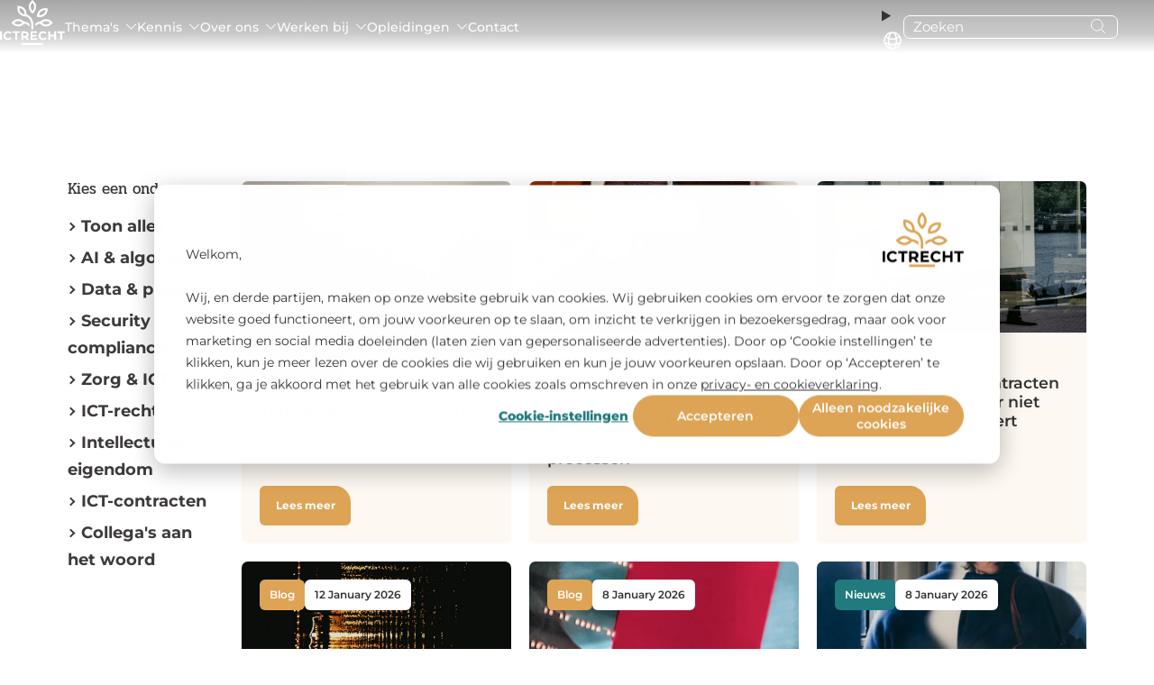

--- FILE ---
content_type: text/html; charset=UTF-8
request_url: https://www.ictrecht.nl/blog
body_size: 19006
content:
<!doctype html><!--[if lt IE 7]> <html class="no-js lt-ie9 lt-ie8 lt-ie7" lang="nl" > <![endif]--><!--[if IE 7]>    <html class="no-js lt-ie9 lt-ie8" lang="nl" >        <![endif]--><!--[if IE 8]>    <html class="no-js lt-ie9" lang="nl" >               <![endif]--><!--[if gt IE 8]><!--><html class="no-js" lang="nl"><!--<![endif]--><head>
    
      
      
      <meta charset="utf-8">
      <meta http-equiv="X-UA-Compatible" content="IE=edge,chrome=1">
      <meta name="author" content="ICTRecht B.V.">
      <meta name="description" content="Ontdek onze oplossingen voor privacy, AI en juridisch advies. Blijf op de hoogte van ontwikkelingen in ICT-recht en schrijf je in voor opleidingen en trainingen.">
      <meta name="generator" content="HubSpot">
      <title>Nieuws &amp; Blogs | ICTRecht</title>
      <link rel="shortcut icon" href="https://www.ictrecht.nl/hubfs/FAVICON_ICTRECHT.png">

      

      <link rel="preload" href="https://www.ictrecht.nl/hubfs/raw_assets/public/ICTRecht%20theme%20okt%202019/Coded%20Files/fonts/montserrat-v25-latin-regular.woff2" as="font" crossorigin="anonymous" fetchpriority="high">
<link rel="preload" href="https://www.ictrecht.nl/hubfs/raw_assets/public/ICTRecht%20theme%20okt%202019/Coded%20Files/fonts/montserrat-v25-latin-500.woff2" as="font" crossorigin="anonymous" fetchpriority="high">
<link rel="preload" href="https://www.ictrecht.nl/hubfs/raw_assets/public/ICTRecht%20theme%20okt%202019/Coded%20Files/fonts/montserrat-v25-latin-800.woff2" as="font" crossorigin="anonymous" fetchpriority="high">

<link rel="preload" href="https://www.ictrecht.nl/hubfs/raw_assets/public/ICTRecht%20theme%20okt%202019/Coded%20Files/fonts/pridi-v11-latin-regular.woff2" as="font" crossorigin="anonymous" fetchpriority="high">






      
      <link rel="stylesheet" href="https://www.ictrecht.nl/hubfs/hub_generated/template_assets/1/73191424539/1750058367031/template_style_2022.min.css">
<link rel="stylesheet" href="https://www.ictrecht.nl/hubfs/hub_generated/template_assets/1/15107463738/1746085652974/template_flex-module.min.css">

      <meta name="viewport" content="width=device-width, initial-scale=1">

    
    <meta property="og:description" content="Ontdek onze oplossingen voor privacy, AI en juridisch advies. Blijf op de hoogte van ontwikkelingen in ICT-recht en schrijf je in voor opleidingen en trainingen.">
    <meta property="og:title" content="Nieuws &amp; Blogs | ICTRecht">
    <meta name="twitter:description" content="Ontdek onze oplossingen voor privacy, AI en juridisch advies. Blijf op de hoogte van ontwikkelingen in ICT-recht en schrijf je in voor opleidingen en trainingen.">
    <meta name="twitter:title" content="Nieuws &amp; Blogs | ICTRecht">

    

    

    <style>
a.cta_button{-moz-box-sizing:content-box !important;-webkit-box-sizing:content-box !important;box-sizing:content-box !important;vertical-align:middle}.hs-breadcrumb-menu{list-style-type:none;margin:0px 0px 0px 0px;padding:0px 0px 0px 0px}.hs-breadcrumb-menu-item{float:left;padding:10px 0px 10px 10px}.hs-breadcrumb-menu-divider:before{content:'›';padding-left:10px}.hs-featured-image-link{border:0}.hs-featured-image{float:right;margin:0 0 20px 20px;max-width:50%}@media (max-width: 568px){.hs-featured-image{float:none;margin:0;width:100%;max-width:100%}}.hs-screen-reader-text{clip:rect(1px, 1px, 1px, 1px);height:1px;overflow:hidden;position:absolute !important;width:1px}
</style>

<link rel="stylesheet" href="https://www.ictrecht.nl/hubfs/hub_generated/template_assets/1/73191424539/1750058367031/template_style_2022.min.css">
<link rel="stylesheet" href="https://www.ictrecht.nl/hubfs/hub_generated/template_assets/1/15107463738/1746085652974/template_flex-module.min.css">
<link rel="stylesheet" href="https://www.ictrecht.nl/hubfs/hub_generated/module_assets/1/170575716700/1767882639474/module_site-header.min.css">

                                    <style>
                                      
                                      .blog-overview{
                                        margin:0;
                                        padding: clamp(40px, 4vw, 100px) 0;
                                      }
                                      
                                      .page-header{
                                        --spacing: 150px;
                                        position: relative;
                                        padding-block: var(--spacing);
                                      }

                                      .page-header--full-height{
                                        display: flex;
                                        min-height: 100dvh;
                                        align-items: center;
                                      }

                                      .page-header__wrapper{width: 100%;}

                                      .page-header--site-header-spacing{
                                        --spacing-top: var(--header-height, 0px);
                                        /* margin-top: calc(var(--header-height) * -1); */
                                        padding-block: calc(var(--spacing-top) + var(--spacing)) var(--spacing);
                                      }

                                      @media(max-width: 1200px){
                                        .page-header--site-header-spacing{
                                          --spacing-top: var(--header-height-mobile, 0px);
                                        }
                                      }

                                      .page-header__bg-image-overlay{
                                        position: absolute;
                                        inset: 0;
                                      }

                                      .page-header__bg-image-overlay:after{
                                        content:'';
                                        position: absolute;
                                        inset: 0;
                                        background-color: var(--bg-color, transparent);
                                      }

                                      .page-header__bg-image{
                                        position: absolute;
                                        top:0;
                                        left:0;
                                        width: 100%;
                                        height: 100%;
                                        object-fit: cover;
                                      }

                                      .page-header__content{
                                        position: relative;
                                        max-width: 630px;
                                      }

                                      .page-header__content h1{
                                        font-size: clamp(49px, 4vw, 31.5px);
                                      }

                                      .page-header__scroller{
                                        position: absolute;
                                        font-size: 14px;
                                        font-weight: 700;
                                        right: 20px;
                                        bottom: 20px;
                                        color: var(--base-color);
                                        text-decoration: none;
                                        display: flex;
                                        gap: 14px;
                                        align-items: center;
                                      }

                                      .page-header.txt-white .page-header__scroller{
                                        color:#fff;
                                      }

                                      @media(max-width: 992px){
                                        .page-header{
                                          --spacing: 70px;
                                        }
                                        .page-header__scroller{
                                          left: 20px;
                                          right: initial;
                                          flex-direction: row-reverse;
                                        }
                                      }
                                      
                                      
                                      .blog-listing{
                                        --green: #237B7D;
                                        --light-green: #71ACAC;
                                        --light-yellow: #ECECEB;
                                        --black: #000000;
                                        --gold: #D79F5A;
                                        --light-gold: #E1B885;
                                        margin:0;
                                        padding:0;
                                        list-style:none;
                                        display: grid;
                                        /* grid-template-columns: repeat(3, 1fr); */
                                        grid-template-columns: repeat(auto-fill,minmax(min(260px,100%),1fr));
                                        gap: 20px;
                                      }
                                      
                                      .card-blog {
                                        width: 100%;
                                        --bg-color: var(--gold);
                                        --text-color: #fff;
                                        --btn-color: #fff;
                                        --btn-bg-color: var(--light-gold);
                                      }
                                      
                                      .card-blog__link{
                                        display: flex;
                                        flex-direction: column;
                                        align-items: stretch;
                                        width: 100%;
                                        height: 100%;
                                        transition: all .3s ease-in-out;
                                      }
                                      
                                      .card-blog__link:hover{
                                        opacity: 1;
                                        box-shadow: 0 5px 15px rgba(0,0,0,0.3);
                                      }
                                      /* .card-blog__link:hover .card-blog__body{
                                      color: var(--text-color);
                                      background-color: var(--btn-bg-color);
                                      }
                                      .card-blog__link:hover .card-blog__btn{
                                      background-color:var(--bg-color);
                                      } */
                                      
                                      .card-blog--achtergrond{
                                        --bg-color: var(--green);
                                        --text-color: #fff;
                                        --btn-color:#fff;
                                        --btn-bg-color: var(--light-green);
                                      }
                                      
                                      .card-blog--nieuws{
                                        --bg-color: var(--light-yellow);
                                        --text-color: #000;
                                        --btn-color: #fff;
                                        --btn-bg-color: var(--black);
                                      }
                                      
                                      .card-blog__header img{
                                        width: 100%;
                                        max-width: 100%;
                                        height: auto;
                                        aspect-ratio: 16/9;
                                        object-fit: cover;
                                      }
                                      .card-blog__body {
                                        padding: clamp(10px, 4vw, 20px);
                                        flex: 1 1 auto;
                                        display: flex;
                                        flex-direction: column;
                                        align-items: stretch;
                                        color: var(--text-color);
                                        background-color: var(--bg-color);
                                        transition: all .3s ease-in-out;
                                      }
                                      .card-blog__topics {
                                        margin-bottom: 10px;
                                        font-size: 0.8rem;
                                      }
                                      .card-blog__title {
                                        margin-block: 0 10px;
                                        font-size: 1rem;
                                        font-weight: 500;
                                        line-height: 1.2;
                                        overflow: hidden;
                                        text-overflow: ellipsis;
                                      }
                                      .card-blog__meta {
                                        margin-block: 10px;
                                        font-size: 0.8rem;
                                        line-height: 1.5;
                                      }
                                      .card-blog__author{
                                        font-weight: bold;
                                      }
                                      .card-blog__btn{
                                        display: inline-block;
                                        align-self: flex-start;
                                        margin-top: auto;
                                        padding: 5px 20px;
                                        font-size: .8rem;
                                        line-height: 1.2;
                                        border-radius: 30px;
                                        color: var(--btn-color);
                                        background-color:var(--btn-bg-color);
                                        transition: all .3s ease-in-out;
                                      }
                                      
                                      
/*                                       Post cards 2024 */
                                      .card-post {
                                        --card-bg:#fdf8f1;
                                        --card-accent:var(--yellow, #dda455);
                                        display: grid;
                                      }

                                      .card-post--style-nieuws {
                                        --card-bg:#f0f3f3;
                                        --card-accent:var(--petrol, #3C7A7D);
                                        display: grid;
                                      }

                                      .card-post--style-achtergrond {
                                        --card-bg:#f2eaef;
                                        --card-accent:var(--purple, #753d5f);
                                        display: grid;
                                      }

                                      .card-post__link {
                                        display: flex;
                                        flex-direction: column;
                                        flex-wrap: nowrap;
                                        background: var(--card-bg);
                                        border-radius: 7px;
                                        text-decoration: none;
                                        min-width: 0px;
                                      }

                                      .card-post__image-wrapper {
                                        position: relative;
                                      }

                                      .card-post__image {
                                        border-radius: 7px 7px 0 0;
                                        width: 100%;
                                        aspect-ratio: 16/9;
                                        object-fit: cover;
                                      }

                                      .card-post__meta {
                                        width: 100%;
                                        position: absolute;
                                        padding: 20px;
                                        font-size: 12px;
                                        line-height: 1;
                                        font-weight: 500;
                                        display: flex;
                                        gap: 5px;
                                      }

                                      .card-post__cat {
                                        display: inline-block;
                                        padding: 11px;
                                        background-color: var(--card-accent);
                                        border-radius: 6px;
                                        color:#fff;
                                        font-weight: 600;
                                      }

                                      .card-post__date {
                                        display: inline-block;
                                        padding: 11px;
                                        background-color: #fff;
                                        border-radius: 6px;
                                        font-weight: 600;
                                      }

                                      .card-post__content {
                                        flex: 1 1 auto;
                                        display: flex;
                                        flex-direction: column;
                                        padding: 20px;
                                        align-items: flex-start;
                                      }

                                      .card-post__tags {
                                        margin-bottom: 10px;
                                        font-size: 12px;
                                        line-height: 1.25;
                                      }

                                      .card-post__title {
                                        font-size: 17.5px;
                                        line-height: 1.25;
                                        font-weight: 600;
                                        word-wrap: break-word;
                                        hyphens: auto;
                                        text-wrap: balance;
                                      } 

                                      .card-post__more{
                                        margin-top: auto;
                                        font-size: 12px;
                                        line-height: 1;
                                        font-weight: 700;
                                        padding: 16px 17.5px;
                                        color:#fff;
                                        background-color: var(--card-accent);
                                        border-radius: 6px 18px 6px 6px;
                                      }
                                    </style>
                                    
<link rel="stylesheet" href="https://www.ictrecht.nl/hubfs/hub_generated/module_assets/1/15265333356/1743881150933/module_Logo_translator.min.css">

    


    

<script>
  // Define dataLayer and the gtag function.
  window.dataLayer = window.dataLayer || [];
  function gtag(){dataLayer.push(arguments);}

  // Set default consent to 'denied'
  gtag("set", "url_passthrough", false);
  gtag('consent', 'default',  {
    'ad_storage': 'denied',
    'ad_user_data': 'denied',
    'ad_personalization': 'denied',
    'analytics_storage': 'denied',
    'personalization_storage': 'denied',
    'functionality_storage': 'denied',
    'security_storage': 'granted'
  });
  
    
  // Get HS privacy settings and update consent  
  var _hsp = window._hsp = window._hsp || [];

  _hsp.push(['addPrivacyConsentListener', function(consent) {
    
      let analyticsConsent = (consent.categories.analytics) ? 'granted' : 'denied';
      let functionalityConsent = (consent.categories.functionality) ? 'granted' : 'denied';
      let adConsent = (consent.categories.advertisement) ? 'granted' : 'denied';
        
      gtag('consent', 'update', {
        'ad_storage': adConsent,
        'ad_user_data': adConsent,
        'ad_personalization': adConsent,
        'analytics_storage': analyticsConsent,
        'personalization_storage': adConsent,
        'functionality_storage': functionalityConsent,
        'security_storage': 'granted'
      }); 
      
      function pushAfterLoadEvent() {
        dataLayer.push({
          'event': 'afterLoad'
        });  
      }
    
      pushAfterLoadEvent();
  }]);
</script>

<script>
  window.addEventListener('message', function(event) {
  if (event.data.type === 'hsFormCallback' && event.data.eventName === 'onFormSubmitted') {
    window.dataLayer = window.dataLayer || [];
    window.dataLayer.push({
      event: 'hsFormSubmitted',
      formId: event.data.id    
    });
  }
});
</script>

<style>
  #hs-eu-opt-in-buttons button {font-weight: 600; line-height: 1rem;}
</style>

<!-- Google Tag Manager -->
<script>(function(w,d,s,l,i){w[l]=w[l]||[];w[l].push({'gtm.start':
new Date().getTime(),event:'gtm.js'});var f=d.getElementsByTagName(s)[0],
j=d.createElement(s),dl=l!='dataLayer'?'&l='+l:'';j.async=true;j.src=
'https://www.googletagmanager.com/gtm.js?id='+i+dl;f.parentNode.insertBefore(j,f);
})(window,document,'script','dataLayer','GTM-NRV4M24');</script>
<!-- End Google Tag Manager -->


<link rel="next" href="https://www.ictrecht.nl/blog/page/2">
<meta property="og:url" content="https://www.ictrecht.nl/blog">
<meta property="og:type" content="blog">
<meta name="twitter:card" content="summary">
<link rel="alternate" type="application/rss+xml" href="https://www.ictrecht.nl/blog/rss.xml">
<meta name="twitter:domain" content="www.ictrecht.nl">

<meta http-equiv="content-language" content="nl">
<link rel="alternate" hreflang="en" href="https://www.ictrecht.nl/en/blog">
<link rel="alternate" hreflang="nl" href="https://www.ictrecht.nl/blog">





<link rel="canonical" href="https://www.ictrecht.nl/blog">

      <link rel="stylesheet" href="//7052064.fs1.hubspotusercontent-na1.net/hubfs/7052064/hub_generated/template_assets/DEFAULT_ASSET/1769010082490/template_layout.min.css">
      
      

      <style>

        [template="2022"] .header-default {
          position: relative;
          background-image: url(https://www.ictrecht.nl/hubfs/raw_assets/public/ICTRecht%20theme%20okt%202019/images/yellow-left-bottom.png);
          background-size: auto 100%;
          background-repeat: no-repeat;
          background-position: center center;
          padding: 100px 0;
        }

        [template="2022"] .header-default:after{
          content:"";
          display: block;
          height: 100%;
          width: 45%;
          position: absolute;
          left: 0;
          top:0;
          z-index: -1;
          background: var(--yellow)
        }

        [template="2022"] .header-default .inner {
          max-width: 450px;
          color: #fff;
        }

        [template="2022"] .header-default .bg-img {
          height: 100%;
          width: 55%;
          position: absolute;
          top: 0;
          right: 0;
          z-index: -1;
        }

        [template="2022"] .header-default .bg-img img{
          object-fit: cover;
          height: 100%;
          width: 100%;
          object-position: center center;


        }

        @media screen and (max-width: 992px) {
          [template="2022"] .header-default .inner {
            max-width: 100%
          }

          [template="2022"] .header-default:after {
            width: 100%
          }

          [template="2022"] .header-default .bg-img  { 
            display: none;
          }

        }

      </style>
    </head>
    <body class="   hs-content-id-73859764008 hs-blog-listing hs-blog-id-21496748996" template="2022">
      
      






  
    
      
      
    
  


<div class="site-header" data-total-languages="2">
  <div class="site-header__container">
    <div class="site-header__logo-wrapper">
      
      
      <a class="site-header__logo-link" href="https://www.ictrecht.nl/">
        
        

        
        

        
        <svg width="72" height="50" viewbox="0 0 72 50" fill="none" xmlns="http://www.w3.org/2000/svg">
          <path d="M12.7517 42.8404C12.0789 43.6189 11.2079 44.1369 10.2402 44.3517C7.13382 45.0431 3.97047 43.325 3.75271 39.9237C3.65753 38.4363 4.15291 37.0172 5.24894 35.992C7.24775 34.123 10.9706 34.173 12.7502 36.3206C12.7567 36.3282 12.76 36.338 12.7595 36.3479C12.7589 36.3578 12.7546 36.367 12.7474 36.3736L11.3997 37.6223C11.3805 37.6402 11.3619 37.6397 11.3442 37.6208C10.2625 36.4563 8.61057 36.169 7.2701 37.0164C5.17827 38.3384 5.66355 41.8906 8.11808 42.5146C9.37996 42.8353 10.4541 42.5032 11.3406 41.5184C11.3439 41.5146 11.348 41.5116 11.3526 41.5094C11.3572 41.5072 11.3622 41.506 11.3673 41.5058C11.3724 41.5056 11.3775 41.5064 11.3823 41.5082C11.3871 41.51 11.3916 41.5127 11.3954 41.5162L12.7481 42.7729C12.7712 42.7942 12.7724 42.8167 12.7517 42.8404Z" fill="var(--color-letters, #0C0C0E)" />
          <path d="M46.6874 44.3918C41.5577 43.429 41.3082 36.1344 46.3442 34.8429C48.2485 34.3546 50.3707 34.7704 51.7126 36.3056C51.7212 36.3157 51.7256 36.3288 51.7248 36.3422C51.724 36.3556 51.7181 36.3682 51.7083 36.3774L50.3577 37.6283C50.3394 37.6447 50.3221 37.6438 50.3058 37.6254C49.6217 36.8766 48.8069 36.5148 47.8613 36.54C44.1168 36.6394 43.8731 42.1361 47.5441 42.5946C48.6122 42.7281 49.534 42.3702 50.3094 41.5208C50.3248 41.5039 50.3409 41.5031 50.3577 41.5186L51.7133 42.7774C51.7212 42.7847 51.7259 42.7947 51.7266 42.8054C51.7273 42.8161 51.7238 42.8266 51.7169 42.8348C50.4839 44.2989 48.529 44.7379 46.6874 44.3918Z" fill="var(--color-letters, #0C0C0E)" />
          <path d="M0.124746 34.8231C0.79342 34.8018 1.47027 34.8009 2.15528 34.8202C2.18461 34.8212 2.19927 34.8364 2.19927 34.8659V44.3255C2.19927 44.3338 2.19518 44.3379 2.18701 44.3379L0.0411014 44.3466C0.0137006 44.3466 2.60001e-07 44.3325 2.60001e-07 44.3045V34.8492C-2.76654e-05 34.8421 0.00219457 34.8352 0.00634409 34.8295C0.0104936 34.8237 0.0163543 34.8195 0.0230746 34.8173C0.0447067 34.8101 0.0641757 34.8096 0.0814814 34.8159C0.095285 34.8211 0.10999 34.8236 0.124746 34.8231Z" fill="var(--color-letters, #0C0C0E)" />
          <path d="M16.8579 36.6247L13.9015 36.6268C13.892 36.6268 13.8828 36.623 13.876 36.6162C13.8693 36.6094 13.8655 36.6002 13.8655 36.5906V34.8485C13.8655 34.8389 13.8693 34.8297 13.876 34.8229C13.8828 34.8161 13.892 34.8123 13.9015 34.8123H22.0857C22.0953 34.8123 22.1044 34.8161 22.1112 34.8229C22.118 34.8297 22.1218 34.8389 22.1218 34.8485V36.5906C22.1218 36.6002 22.118 36.6094 22.1112 36.6162C22.1044 36.623 22.0953 36.6268 22.0857 36.6268L19.1293 36.6247C19.1197 36.6247 19.1106 36.6285 19.1038 36.6353C19.0971 36.6421 19.0933 36.6513 19.0933 36.6609V44.3002C19.0933 44.3098 19.0895 44.319 19.0827 44.3258C19.0759 44.3326 19.0668 44.3364 19.0572 44.3364L16.93 44.3415C16.9205 44.3415 16.9113 44.3377 16.9045 44.3309C16.8978 44.3241 16.894 44.3149 16.894 44.3052V36.6609C16.894 36.6513 16.8902 36.6421 16.8834 36.6353C16.8767 36.6285 16.8675 36.6247 16.8579 36.6247Z" fill="var(--color-letters, #0C0C0E)" />
          <path d="M29.9259 41.3206L31.9954 44.2996C31.9981 44.3038 31.9997 44.3087 31.9999 44.3137C32.0001 44.3187 31.999 44.3236 31.9966 44.328C31.9942 44.3324 31.9907 44.3361 31.9864 44.3386C31.9822 44.3412 31.9773 44.3425 31.9723 44.3425C31.2671 44.3323 30.5597 44.3301 29.8502 44.3359C29.7773 44.3367 29.6829 44.3824 29.623 44.2946C29.0337 43.4317 28.4412 42.5709 27.8456 41.7124C27.8336 41.695 27.817 41.6862 27.7958 41.6862H25.8879C25.8686 41.6862 25.85 41.6939 25.8364 41.7075C25.8227 41.7211 25.815 41.7396 25.815 41.7588L25.8165 44.3047C25.8165 44.3308 25.8035 44.3439 25.7775 44.3439L23.6735 44.3396C23.6475 44.3396 23.6345 44.3265 23.6345 44.3004V34.8495C23.6345 34.8399 23.6383 34.8306 23.6451 34.8238C23.6518 34.817 23.661 34.8132 23.6706 34.8132C24.9983 34.8108 26.3321 34.8096 27.6718 34.8096C29.4154 34.8096 31.2303 35.4531 31.73 37.3323C32.1598 38.9466 31.4848 40.5791 29.9425 41.2611C29.9127 41.2741 29.9071 41.294 29.9259 41.3206ZM25.81 36.6749L25.8215 39.8891C25.8215 39.9 25.8259 39.9106 25.8336 39.9183C25.8413 39.9261 25.8517 39.9304 25.8626 39.9304L27.9119 39.9232C28.366 39.9215 28.8009 39.7573 29.121 39.4667C29.441 39.176 29.6201 38.7828 29.6187 38.3734L29.618 38.1645C29.6166 37.755 29.4349 37.3629 29.1128 37.0745C28.7907 36.786 28.3546 36.6248 27.9004 36.6263L25.8511 36.6336C25.8402 36.6336 25.8297 36.6379 25.822 36.6457C25.8143 36.6534 25.81 36.664 25.81 36.6749Z" fill="var(--color-letters, #0C0C0E)" />
          <path d="M36.0936 40.4214V42.5349C36.0936 42.5457 36.0978 42.556 36.1054 42.5637C36.113 42.5713 36.1233 42.5755 36.134 42.5755H41.2089C41.2196 42.5755 41.2299 42.5798 41.2374 42.5874C41.245 42.5951 41.2493 42.6054 41.2493 42.6162V44.2987C41.2493 44.3095 41.245 44.3198 41.2374 44.3274C41.2299 44.3351 41.2196 44.3393 41.2089 44.3393L33.952 44.3328C33.9467 44.3328 33.9414 44.3318 33.9365 44.3297C33.9316 44.3277 33.9272 44.3247 33.9234 44.3209C33.9197 44.3171 33.9167 44.3127 33.9147 44.3077C33.9127 44.3028 33.9116 44.2975 33.9116 44.2922L33.9123 34.8529C33.9123 34.8421 33.9166 34.8318 33.9242 34.8242C33.9317 34.8165 33.942 34.8123 33.9527 34.8123H41.0286C41.0393 34.8123 41.0496 34.8165 41.0572 34.8242C41.0647 34.8318 41.069 34.8421 41.069 34.8529V36.5492C41.069 36.56 41.0647 36.5703 41.0572 36.5779C41.0496 36.5856 41.0393 36.5898 41.0286 36.5898H36.134C36.1233 36.5898 36.113 36.5941 36.1054 36.6017C36.0978 36.6094 36.0936 36.6197 36.0936 36.6305V38.617C36.0936 38.6278 36.0978 38.6381 36.1054 38.6457C36.113 38.6533 36.1233 38.6576 36.134 38.6576H40.4517C40.4625 38.6576 40.4727 38.6619 40.4803 38.6695C40.4879 38.6771 40.4921 38.6875 40.4921 38.6983V40.3402C40.4921 40.3509 40.4879 40.3613 40.4803 40.3689C40.4727 40.3765 40.4625 40.3808 40.4517 40.3808H36.134C36.1233 40.3808 36.113 40.3851 36.1054 40.3927C36.0978 40.4003 36.0936 40.4106 36.0936 40.4214Z" fill="var(--color-letters, #0C0C0E)" />
          <path d="M55.7369 40.4903V44.3089C55.7369 44.3126 55.7361 44.3164 55.7347 44.3199C55.7333 44.3233 55.7312 44.3265 55.7286 44.3291C55.726 44.3318 55.7229 44.3338 55.7194 44.3352C55.716 44.3366 55.7124 44.3373 55.7087 44.3372L53.565 44.3357C53.5577 44.3357 53.5508 44.3328 53.5456 44.3276C53.5405 44.3225 53.5376 44.3155 53.5376 44.3081V34.8601C53.5376 34.8474 53.5425 34.8353 53.5513 34.8263C53.5601 34.8173 53.572 34.8123 53.5845 34.8123H55.6914C55.7217 34.8123 55.7369 34.8275 55.7369 34.858V38.5307C55.7369 38.5401 55.7407 38.5491 55.7474 38.5558C55.7542 38.5625 55.7634 38.5662 55.7729 38.5662L59.9926 38.5677C60.0157 38.5677 60.0272 38.5563 60.0272 38.5336V34.842C60.0272 34.8341 60.0304 34.8265 60.0359 34.821C60.0414 34.8154 60.049 34.8123 60.0568 34.8123H62.1811C62.1931 34.8123 62.2047 34.8171 62.2132 34.8256C62.2217 34.8342 62.2265 34.8458 62.2265 34.858V44.3161C62.2265 44.3217 62.2242 44.3271 62.2202 44.331C62.2161 44.3349 62.2106 44.3372 62.2049 44.3372L60.0575 44.3357C60.0501 44.3357 60.0429 44.3328 60.0376 44.3276C60.0324 44.3225 60.0294 44.3155 60.0294 44.3081C60.0236 43.0708 60.0251 41.8314 60.0337 40.5897C60.0352 40.3539 59.8888 40.4555 59.7525 40.4555C58.4267 40.4507 57.1004 40.45 55.7736 40.4533C55.7491 40.4533 55.7369 40.4657 55.7369 40.4903Z" fill="var(--color-letters, #0C0C0E)" />
          <path d="M63.7437 36.5891V34.8493C63.7437 34.8394 63.7475 34.83 63.7544 34.8231C63.7613 34.8162 63.7707 34.8123 63.7804 34.8123H71.9632C71.9729 34.8123 71.9823 34.8162 71.9892 34.8231C71.9961 34.83 71.9999 34.8394 71.9999 34.8493V36.5898C71.9999 36.5996 71.9961 36.6091 71.9892 36.616C71.9823 36.6229 71.9729 36.6268 71.9632 36.6268L69.0082 36.6247C68.9984 36.6247 68.9891 36.6286 68.9822 36.6355C68.9753 36.6424 68.9714 36.6518 68.9714 36.6617V44.298C68.9714 44.3078 68.9676 44.3172 68.9607 44.3242C68.9538 44.3311 68.9444 44.335 68.9347 44.335L66.8089 44.3451C66.7992 44.3451 66.7898 44.3412 66.7829 44.3343C66.776 44.3274 66.7722 44.318 66.7722 44.3081V36.6631C66.7722 36.6533 66.7683 36.6439 66.7614 36.6369C66.7545 36.63 66.7451 36.6261 66.7354 36.6261H63.7804C63.7707 36.6261 63.7613 36.6222 63.7544 36.6153C63.7475 36.6083 63.7437 36.5989 63.7437 36.5891Z" fill="var(--color-letters, #0C0C0E)" />
          <path d="M33.0491 11.7385C30.6696 7.40343 32.367 2.93917 35.955 0.0188713C35.9853 -0.00579707 36.0159 -0.00628076 36.0466 0.0174202C37.4585 1.12895 38.6843 2.63445 39.3931 4.30464C41.1273 8.38871 39.3499 12.4866 36.0409 15.1471C36.0236 15.1607 36.0062 15.1607 35.9889 15.1471C34.728 14.1473 33.7481 13.0111 33.0491 11.7385ZM35.9767 3.03349C33.5315 5.85294 33.5157 9.31087 35.9897 12.1289C36.0012 12.1414 36.0127 12.1414 36.0243 12.1289C38.4802 9.31668 38.504 5.84351 36.03 3.03349C36.0123 3.01318 35.9945 3.01318 35.9767 3.03349Z" fill="var(--color-tree, #DDA455)" />
          <path d="M33.3553 21.9005C32.4712 20.3391 30.9375 18.9584 29.1925 18.3374C29.0608 18.2905 28.9158 18.2665 28.7577 18.2655C22.0524 18.2314 18.1406 13.075 19.5402 6.5778C19.5441 6.55894 19.5556 6.54927 19.5748 6.54878C25.2179 6.45882 29.6482 10.0234 29.4268 16.0178C29.4218 16.1695 29.5127 16.131 29.5985 16.1607C34.6049 17.9028 36.8986 22.5665 36.9779 27.6497C36.9904 28.4434 36.9911 30.0749 36.9801 32.5442C36.9801 32.5669 36.9688 32.5783 36.9462 32.5783H34.8421C34.8176 32.5783 34.8053 32.5657 34.8053 32.5406C34.8015 30.9724 34.8008 29.4072 34.8032 27.8449C34.8068 25.801 34.377 23.7071 33.3553 21.9005ZM27.2463 15.9046C27.3999 12.2356 25.1357 9.37839 21.4842 8.90171C21.4616 8.89881 21.4499 8.90873 21.4489 8.93146C21.3061 12.6571 23.5833 15.3873 27.2103 15.9344C27.2333 15.9378 27.2454 15.9278 27.2463 15.9046Z" fill="var(--color-tree, #DDA455)" />
          <path d="M40.9409 18.6067C40.9371 18.6057 40.9336 18.6035 40.9311 18.6003C40.9287 18.5972 40.9273 18.5933 40.9272 18.5893C41.0917 11.6959 46.3793 7.76347 52.9879 9.49316C53.0134 9.49993 53.0256 9.51686 53.0247 9.54395C52.7781 16.4018 47.6065 20.3872 40.9409 18.6067ZM50.5824 11.3012C46.9093 11.04 44.0199 13.0781 43.345 16.7696C43.3412 16.7899 43.3496 16.8011 43.3702 16.803C47.0686 17.1157 49.8938 14.9797 50.6134 11.3418C50.6182 11.3167 50.6079 11.3031 50.5824 11.3012Z" fill="var(--color-tree, #DDA455)" />
          <path d="M26.9228 26.2998C26.0393 27.2382 25.005 27.9891 23.8201 28.5526C19.6652 30.5275 15.4535 28.7528 12.7329 25.3261C12.718 25.3068 12.718 25.2877 12.7329 25.2688C15.5595 21.7035 20.0178 19.9411 24.2736 22.2621C25.1365 22.7328 25.9227 23.3101 26.6322 23.994C26.65 24.0109 26.6712 24.0204 26.6957 24.0223C28.8839 24.179 30.8339 24.9379 32.5458 26.2991C32.5679 26.317 32.5799 26.3402 32.5818 26.3687C32.6563 27.3859 32.677 28.4046 32.6438 29.4247C32.6429 29.4508 32.6342 29.4537 32.6179 29.4334C31.2118 27.7008 29.2952 26.5494 27.0728 26.2468C27.0142 26.2386 26.9642 26.2563 26.9228 26.2998ZM20.1534 27.1864C21.8624 27.2285 23.5172 26.4449 24.7834 25.3181C24.7867 25.3153 24.7892 25.3117 24.791 25.3077C24.7927 25.3037 24.7936 25.2994 24.7935 25.295C24.7935 25.2906 24.7925 25.2862 24.7906 25.2822C24.7887 25.2782 24.786 25.2746 24.7827 25.2717C22.0087 22.8165 18.5166 22.7838 15.7534 25.271C15.7371 25.2855 15.7371 25.3 15.7534 25.3145C16.949 26.4137 18.5274 27.1465 20.1534 27.1864Z" fill="var(--color-tree, #DDA455)" />
          <path d="M44.3505 26.1982C44.3331 26.1794 44.3111 26.1654 44.2868 26.1576C44.2624 26.1499 44.2364 26.1486 44.2113 26.1539C42.1817 26.5863 40.5122 27.6079 39.2027 29.2186C39.1991 29.2229 39.1942 29.226 39.1887 29.2275C39.1833 29.2289 39.1775 29.2286 39.1722 29.2266C39.1669 29.2246 39.1624 29.2211 39.1592 29.2164C39.156 29.2117 39.1543 29.2061 39.1544 29.2005C39.1804 28.2297 39.1573 27.2606 39.0852 26.2932C39.0843 26.282 39.0861 26.2708 39.0905 26.2606C39.0949 26.2503 39.1018 26.2413 39.1104 26.2344C40.7631 24.8743 42.6365 24.0922 44.7305 23.888C44.8107 23.8803 44.8619 23.866 44.884 23.8452C49.3547 19.6995 54.9863 20.6913 58.6399 25.2629C58.6548 25.2818 58.6548 25.3007 58.6399 25.3195C57.7737 26.419 56.7474 27.3368 55.561 28.073C51.7133 30.46 47.3314 29.3898 44.3505 26.1982ZM46.5887 25.3282C48.8406 27.2125 51.5237 27.8647 54.2046 26.3346C54.7147 26.0439 55.1884 25.7041 55.6259 25.3152C55.6427 25.3007 55.6427 25.2859 55.6259 25.2709C52.8656 22.8208 49.3374 22.77 46.5872 25.2775C46.5685 25.2949 46.569 25.3118 46.5887 25.3282Z" fill="var(--color-tree, #DDA455)" />
          <rect x="23.5916" y="47.6982" width="24.0176" height="2.30157" fill="var(--color-tree, #DDA455)" />
        </svg>
      </a>
      <div class="site-header__mobile-nav-wrapper">
        
      
      <div class="language-switcher hs-skip-lang-url-rewrite" itemtype="http://schema.org/SiteNavigationElement">
        <details class="language-switcher__globe" aria-label="language switcher">
          <summary>
            <svg class="language-switcher__globe-icon" xmlns="http://www.w3.org/2000/svg" fill="none" viewbox="0 0 24 24" stroke-width="1.5" stroke="currentColor"><path stroke-linecap="round" stroke-linejoin="round" d="M12 21a9.004 9.004 0 0 0 8.716-6.747M12 21a9.004 9.004 0 0 1-8.716-6.747M12 21c2.485 0 4.5-4.03 4.5-9S14.485 3 12 3m0 18c-2.485 0-4.5-4.03-4.5-9S9.515 3 12 3m0 0a8.997 8.997 0 0 1 7.843 4.582M12 3a8.997 8.997 0 0 0-7.843 4.582m15.686 0A11.953 11.953 0 0 1 12 10.5c-2.998 0-5.74-1.1-7.843-2.918m15.686 0A8.959 8.959 0 0 1 21 12c0 .778-.099 1.533-.284 2.253m0 0A17.919 17.919 0 0 1 12 16.5c-3.162 0-6.133-.815-8.716-2.247m0 0A9.015 9.015 0 0 1 3 12c0-1.605.42-3.113 1.157-4.418" /></svg>
          </summary>
        </details>
        <ul class="language-switcher__list">
          <li class="language-switcher__language language-switcher__language--current" itemprop="name">
            <a class="language-switcher__link language-switcher__link--current" itemprop="url" href="https://www.ictrecht.nl/blog" title="Nieuws &amp; Blogs | ICTRecht">Nederlands</a>
          </li>
          
          
          <li class="language-switcher__language" itemprop="name">
            <a class="language-switcher__link" itemprop="url" href="https://www.ictrecht.nl/en/blog" title="Nieuws &amp; Blogs listing page">English</a>
          </li>
          
          
        </ul>
      </div>
      
      
        
        <button class="site-header__mobile-nav-button">
          <span>Menu</span><span>Sluiten</span>
        </button>  
      </div>
      
    </div>
    <div class="site-header__nav-wrapper">
      
      
<ul class="menu site-header__main-nav  hs-skip-lang-url-rewrite"><li class="menu-item menu-item--depth-1 menu-item--has-children">
    <a class="menu-item__link" href="" alt="Thema's">
      Thema's
      <button href="#" class="menu-item__arrow"><svg class="menu-item__arrow-icon" width="12" height="6" viewbox="0 0 12 6" fill="none" xmlns="http://www.w3.org/2000/svg"><path d="M6.53221 4.73944C7.95527 3.33387 9.48624 1.80791 11.1251 0.161548C11.3384 -0.0517458 11.57 -0.0538286 11.82 0.155299C11.8258 0.159465 11.8308 0.164047 11.835 0.169046C12.0616 0.406502 12.0549 0.645207 11.815 0.885162C10.1886 2.51569 8.53433 4.17038 6.85215 5.84923C6.75525 5.94577 6.62409 6 6.48748 6C6.35086 6 6.21996 5.94577 6.12353 5.84923C4.53217 4.25786 2.88248 2.60692 1.17446 0.89641C0.649562 0.371508 1.35818 -0.32961 1.87183 0.182794C3.30156 1.60669 4.81878 3.12516 6.42348 4.73819C6.4593 4.77485 6.49555 4.77527 6.53221 4.73944Z" fill="#0C0C0E" /></svg></button>
      
    </a>
    
    
<ul class="menu  menu--childeren menu--depth-2 hs-skip-lang-url-rewrite"><li class="menu-item menu-item--parent-label"><strong>Thema's</strong></li><li class="menu-item menu-item--depth-2 ">
    <a class="menu-item__link" href="https://www.ictrecht.nl/ai-algoritmes" alt="AI &amp; algoritmes">
      AI &amp; algoritmes
      
      <span class="menu-item__arrow"><svg class="menu-item__arrow-icon" width="6" height="12" viewbox="0 0 6 12" fill="none" xmlns="http://www.w3.org/2000/svg"><path d="M4.73944 5.96291C3.33387 4.53984 1.80791 3.00888 0.161547 1.37002C-0.0517462 1.15673 -0.0538291 0.925105 0.155298 0.675152C0.159464 0.66932 0.164047 0.66432 0.169046 0.660154C0.406501 0.433531 0.645207 0.440196 0.885162 0.680151C2.51569 2.30651 4.17038 3.96079 5.84923 5.64297C5.94577 5.73987 6 5.87103 6 6.00764C6 6.14426 5.94577 6.27515 5.84923 6.37158C4.25786 7.96295 2.60692 9.61264 0.89641 11.3207C0.371508 11.8456 -0.32961 11.1369 0.182794 10.6233C1.60669 9.19355 3.12516 7.67634 4.73819 6.07164C4.77485 6.03581 4.77527 5.99957 4.73944 5.96291Z" fill="#0C0C0E" /></svg></span>
    </a>
    
    
    
  </li><li class="menu-item menu-item--depth-2 ">
    <a class="menu-item__link" href="https://www.ictrecht.nl/data-privacy" alt="Data &amp; privacy">
      Data &amp; privacy
      
      <span class="menu-item__arrow"><svg class="menu-item__arrow-icon" width="6" height="12" viewbox="0 0 6 12" fill="none" xmlns="http://www.w3.org/2000/svg"><path d="M4.73944 5.96291C3.33387 4.53984 1.80791 3.00888 0.161547 1.37002C-0.0517462 1.15673 -0.0538291 0.925105 0.155298 0.675152C0.159464 0.66932 0.164047 0.66432 0.169046 0.660154C0.406501 0.433531 0.645207 0.440196 0.885162 0.680151C2.51569 2.30651 4.17038 3.96079 5.84923 5.64297C5.94577 5.73987 6 5.87103 6 6.00764C6 6.14426 5.94577 6.27515 5.84923 6.37158C4.25786 7.96295 2.60692 9.61264 0.89641 11.3207C0.371508 11.8456 -0.32961 11.1369 0.182794 10.6233C1.60669 9.19355 3.12516 7.67634 4.73819 6.07164C4.77485 6.03581 4.77527 5.99957 4.73944 5.96291Z" fill="#0C0C0E" /></svg></span>
    </a>
    
    
    
  </li><li class="menu-item menu-item--depth-2 ">
    <a class="menu-item__link" href="https://www.ictrecht.nl/security-compliance" alt="Security compliance">
      Security compliance
      
      <span class="menu-item__arrow"><svg class="menu-item__arrow-icon" width="6" height="12" viewbox="0 0 6 12" fill="none" xmlns="http://www.w3.org/2000/svg"><path d="M4.73944 5.96291C3.33387 4.53984 1.80791 3.00888 0.161547 1.37002C-0.0517462 1.15673 -0.0538291 0.925105 0.155298 0.675152C0.159464 0.66932 0.164047 0.66432 0.169046 0.660154C0.406501 0.433531 0.645207 0.440196 0.885162 0.680151C2.51569 2.30651 4.17038 3.96079 5.84923 5.64297C5.94577 5.73987 6 5.87103 6 6.00764C6 6.14426 5.94577 6.27515 5.84923 6.37158C4.25786 7.96295 2.60692 9.61264 0.89641 11.3207C0.371508 11.8456 -0.32961 11.1369 0.182794 10.6233C1.60669 9.19355 3.12516 7.67634 4.73819 6.07164C4.77485 6.03581 4.77527 5.99957 4.73944 5.96291Z" fill="#0C0C0E" /></svg></span>
    </a>
    
    
    
  </li><li class="menu-item menu-item--depth-2 ">
    <a class="menu-item__link" href="https://www.ictrecht.nl/ict-contracten" alt="ICT-contracten">
      ICT-contracten
      
      <span class="menu-item__arrow"><svg class="menu-item__arrow-icon" width="6" height="12" viewbox="0 0 6 12" fill="none" xmlns="http://www.w3.org/2000/svg"><path d="M4.73944 5.96291C3.33387 4.53984 1.80791 3.00888 0.161547 1.37002C-0.0517462 1.15673 -0.0538291 0.925105 0.155298 0.675152C0.159464 0.66932 0.164047 0.66432 0.169046 0.660154C0.406501 0.433531 0.645207 0.440196 0.885162 0.680151C2.51569 2.30651 4.17038 3.96079 5.84923 5.64297C5.94577 5.73987 6 5.87103 6 6.00764C6 6.14426 5.94577 6.27515 5.84923 6.37158C4.25786 7.96295 2.60692 9.61264 0.89641 11.3207C0.371508 11.8456 -0.32961 11.1369 0.182794 10.6233C1.60669 9.19355 3.12516 7.67634 4.73819 6.07164C4.77485 6.03581 4.77527 5.99957 4.73944 5.96291Z" fill="#0C0C0E" /></svg></span>
    </a>
    
    
    
  </li><li class="menu-item menu-item--depth-2 ">
    <a class="menu-item__link" href="https://www.ictrecht.nl/zorg-en-ict" alt="Zorg en ICT">
      Zorg en ICT
      
      <span class="menu-item__arrow"><svg class="menu-item__arrow-icon" width="6" height="12" viewbox="0 0 6 12" fill="none" xmlns="http://www.w3.org/2000/svg"><path d="M4.73944 5.96291C3.33387 4.53984 1.80791 3.00888 0.161547 1.37002C-0.0517462 1.15673 -0.0538291 0.925105 0.155298 0.675152C0.159464 0.66932 0.164047 0.66432 0.169046 0.660154C0.406501 0.433531 0.645207 0.440196 0.885162 0.680151C2.51569 2.30651 4.17038 3.96079 5.84923 5.64297C5.94577 5.73987 6 5.87103 6 6.00764C6 6.14426 5.94577 6.27515 5.84923 6.37158C4.25786 7.96295 2.60692 9.61264 0.89641 11.3207C0.371508 11.8456 -0.32961 11.1369 0.182794 10.6233C1.60669 9.19355 3.12516 7.67634 4.73819 6.07164C4.77485 6.03581 4.77527 5.99957 4.73944 5.96291Z" fill="#0C0C0E" /></svg></span>
    </a>
    
    
    
  </li></ul>
    
  </li><li class="menu-item menu-item--depth-1 menu-item--has-children">
    <a class="menu-item__link" href="" alt="Kennis">
      Kennis
      <button href="#" class="menu-item__arrow"><svg class="menu-item__arrow-icon" width="12" height="6" viewbox="0 0 12 6" fill="none" xmlns="http://www.w3.org/2000/svg"><path d="M6.53221 4.73944C7.95527 3.33387 9.48624 1.80791 11.1251 0.161548C11.3384 -0.0517458 11.57 -0.0538286 11.82 0.155299C11.8258 0.159465 11.8308 0.164047 11.835 0.169046C12.0616 0.406502 12.0549 0.645207 11.815 0.885162C10.1886 2.51569 8.53433 4.17038 6.85215 5.84923C6.75525 5.94577 6.62409 6 6.48748 6C6.35086 6 6.21996 5.94577 6.12353 5.84923C4.53217 4.25786 2.88248 2.60692 1.17446 0.89641C0.649562 0.371508 1.35818 -0.32961 1.87183 0.182794C3.30156 1.60669 4.81878 3.12516 6.42348 4.73819C6.4593 4.77485 6.49555 4.77527 6.53221 4.73944Z" fill="#0C0C0E" /></svg></button>
      
    </a>
    
    
<ul class="menu  menu--childeren menu--depth-2 hs-skip-lang-url-rewrite"><li class="menu-item menu-item--parent-label"><strong>Kennis</strong></li><li class="menu-item menu-item--depth-2 ">
    <a class="menu-item__link" href="https://www.ictrecht.nl/blog" alt="Nieuws en blogs">
      Nieuws en blogs
      
      <span class="menu-item__arrow"><svg class="menu-item__arrow-icon" width="6" height="12" viewbox="0 0 6 12" fill="none" xmlns="http://www.w3.org/2000/svg"><path d="M4.73944 5.96291C3.33387 4.53984 1.80791 3.00888 0.161547 1.37002C-0.0517462 1.15673 -0.0538291 0.925105 0.155298 0.675152C0.159464 0.66932 0.164047 0.66432 0.169046 0.660154C0.406501 0.433531 0.645207 0.440196 0.885162 0.680151C2.51569 2.30651 4.17038 3.96079 5.84923 5.64297C5.94577 5.73987 6 5.87103 6 6.00764C6 6.14426 5.94577 6.27515 5.84923 6.37158C4.25786 7.96295 2.60692 9.61264 0.89641 11.3207C0.371508 11.8456 -0.32961 11.1369 0.182794 10.6233C1.60669 9.19355 3.12516 7.67634 4.73819 6.07164C4.77485 6.03581 4.77527 5.99957 4.73944 5.96291Z" fill="#0C0C0E" /></svg></span>
    </a>
    
    
    
  </li><li class="menu-item menu-item--depth-2 menu-item--has-children">
    <a class="menu-item__link" href="" alt="Onderzoeken">
      Onderzoeken
      <button href="#" class="menu-item__arrow"><svg class="menu-item__arrow-icon" width="12" height="6" viewbox="0 0 12 6" fill="none" xmlns="http://www.w3.org/2000/svg"><path d="M6.53221 4.73944C7.95527 3.33387 9.48624 1.80791 11.1251 0.161548C11.3384 -0.0517458 11.57 -0.0538286 11.82 0.155299C11.8258 0.159465 11.8308 0.164047 11.835 0.169046C12.0616 0.406502 12.0549 0.645207 11.815 0.885162C10.1886 2.51569 8.53433 4.17038 6.85215 5.84923C6.75525 5.94577 6.62409 6 6.48748 6C6.35086 6 6.21996 5.94577 6.12353 5.84923C4.53217 4.25786 2.88248 2.60692 1.17446 0.89641C0.649562 0.371508 1.35818 -0.32961 1.87183 0.182794C3.30156 1.60669 4.81878 3.12516 6.42348 4.73819C6.4593 4.77485 6.49555 4.77527 6.53221 4.73944Z" fill="#0C0C0E" /></svg></button>
      
    </a>
    
    
<ul class="menu  menu--childeren menu--depth-3 hs-skip-lang-url-rewrite"><li class="menu-item menu-item--parent-label"><strong>Onderzoeken</strong></li><li class="menu-item menu-item--depth-3 ">
    <a class="menu-item__link" href="https://www.ictrecht.nl/kennis/onderzoeken/ai-onderzoek" alt="AI-onderzoek">
      AI-onderzoek
      
      <span class="menu-item__arrow"><svg class="menu-item__arrow-icon" width="6" height="12" viewbox="0 0 6 12" fill="none" xmlns="http://www.w3.org/2000/svg"><path d="M4.73944 5.96291C3.33387 4.53984 1.80791 3.00888 0.161547 1.37002C-0.0517462 1.15673 -0.0538291 0.925105 0.155298 0.675152C0.159464 0.66932 0.164047 0.66432 0.169046 0.660154C0.406501 0.433531 0.645207 0.440196 0.885162 0.680151C2.51569 2.30651 4.17038 3.96079 5.84923 5.64297C5.94577 5.73987 6 5.87103 6 6.00764C6 6.14426 5.94577 6.27515 5.84923 6.37158C4.25786 7.96295 2.60692 9.61264 0.89641 11.3207C0.371508 11.8456 -0.32961 11.1369 0.182794 10.6233C1.60669 9.19355 3.12516 7.67634 4.73819 6.07164C4.77485 6.03581 4.77527 5.99957 4.73944 5.96291Z" fill="#0C0C0E" /></svg></span>
    </a>
    
    
    
  </li><li class="menu-item menu-item--depth-3 ">
    <a class="menu-item__link" href="https://www.ictrecht.nl/kennis/onderzoeken/monitor-digital-decade" alt="Monitor Digital Decade">
      Monitor Digital Decade
      
      <span class="menu-item__arrow"><svg class="menu-item__arrow-icon" width="6" height="12" viewbox="0 0 6 12" fill="none" xmlns="http://www.w3.org/2000/svg"><path d="M4.73944 5.96291C3.33387 4.53984 1.80791 3.00888 0.161547 1.37002C-0.0517462 1.15673 -0.0538291 0.925105 0.155298 0.675152C0.159464 0.66932 0.164047 0.66432 0.169046 0.660154C0.406501 0.433531 0.645207 0.440196 0.885162 0.680151C2.51569 2.30651 4.17038 3.96079 5.84923 5.64297C5.94577 5.73987 6 5.87103 6 6.00764C6 6.14426 5.94577 6.27515 5.84923 6.37158C4.25786 7.96295 2.60692 9.61264 0.89641 11.3207C0.371508 11.8456 -0.32961 11.1369 0.182794 10.6233C1.60669 9.19355 3.12516 7.67634 4.73819 6.07164C4.77485 6.03581 4.77527 5.99957 4.73944 5.96291Z" fill="#0C0C0E" /></svg></span>
    </a>
    
    
    
  </li><li class="menu-item menu-item--depth-3 ">
    <a class="menu-item__link" href="https://www.ictrecht.nl/onderzoek-ai-tooling-ictrecht" alt="AI-tooling voor de legal professionals">
      AI-tooling voor de legal professionals
      
      <span class="menu-item__arrow"><svg class="menu-item__arrow-icon" width="6" height="12" viewbox="0 0 6 12" fill="none" xmlns="http://www.w3.org/2000/svg"><path d="M4.73944 5.96291C3.33387 4.53984 1.80791 3.00888 0.161547 1.37002C-0.0517462 1.15673 -0.0538291 0.925105 0.155298 0.675152C0.159464 0.66932 0.164047 0.66432 0.169046 0.660154C0.406501 0.433531 0.645207 0.440196 0.885162 0.680151C2.51569 2.30651 4.17038 3.96079 5.84923 5.64297C5.94577 5.73987 6 5.87103 6 6.00764C6 6.14426 5.94577 6.27515 5.84923 6.37158C4.25786 7.96295 2.60692 9.61264 0.89641 11.3207C0.371508 11.8456 -0.32961 11.1369 0.182794 10.6233C1.60669 9.19355 3.12516 7.67634 4.73819 6.07164C4.77485 6.03581 4.77527 5.99957 4.73944 5.96291Z" fill="#0C0C0E" /></svg></span>
    </a>
    
    
    
  </li></ul>
    
  </li><li class="menu-item menu-item--depth-2 ">
    <a class="menu-item__link" href="https://www.ictrecht.nl/kennis/open-promptbibliotheek-en-gpt-oplossingen" alt="GPT's">
      GPT's
      
      <span class="menu-item__arrow"><svg class="menu-item__arrow-icon" width="6" height="12" viewbox="0 0 6 12" fill="none" xmlns="http://www.w3.org/2000/svg"><path d="M4.73944 5.96291C3.33387 4.53984 1.80791 3.00888 0.161547 1.37002C-0.0517462 1.15673 -0.0538291 0.925105 0.155298 0.675152C0.159464 0.66932 0.164047 0.66432 0.169046 0.660154C0.406501 0.433531 0.645207 0.440196 0.885162 0.680151C2.51569 2.30651 4.17038 3.96079 5.84923 5.64297C5.94577 5.73987 6 5.87103 6 6.00764C6 6.14426 5.94577 6.27515 5.84923 6.37158C4.25786 7.96295 2.60692 9.61264 0.89641 11.3207C0.371508 11.8456 -0.32961 11.1369 0.182794 10.6233C1.60669 9.19355 3.12516 7.67634 4.73819 6.07164C4.77485 6.03581 4.77527 5.99957 4.73944 5.96291Z" fill="#0C0C0E" /></svg></span>
    </a>
    
    
    
  </li><li class="menu-item menu-item--depth-2 ">
    <a class="menu-item__link" href="https://www.ictrecht.nl/kennis/boeken-ebooks" alt="Boeken">
      Boeken
      
      <span class="menu-item__arrow"><svg class="menu-item__arrow-icon" width="6" height="12" viewbox="0 0 6 12" fill="none" xmlns="http://www.w3.org/2000/svg"><path d="M4.73944 5.96291C3.33387 4.53984 1.80791 3.00888 0.161547 1.37002C-0.0517462 1.15673 -0.0538291 0.925105 0.155298 0.675152C0.159464 0.66932 0.164047 0.66432 0.169046 0.660154C0.406501 0.433531 0.645207 0.440196 0.885162 0.680151C2.51569 2.30651 4.17038 3.96079 5.84923 5.64297C5.94577 5.73987 6 5.87103 6 6.00764C6 6.14426 5.94577 6.27515 5.84923 6.37158C4.25786 7.96295 2.60692 9.61264 0.89641 11.3207C0.371508 11.8456 -0.32961 11.1369 0.182794 10.6233C1.60669 9.19355 3.12516 7.67634 4.73819 6.07164C4.77485 6.03581 4.77527 5.99957 4.73944 5.96291Z" fill="#0C0C0E" /></svg></span>
    </a>
    
    
    
  </li><li class="menu-item menu-item--depth-2 ">
    <a class="menu-item__link" href="https://www.ictrecht.nl/downloads" alt="Downloads">
      Downloads
      
      <span class="menu-item__arrow"><svg class="menu-item__arrow-icon" width="6" height="12" viewbox="0 0 6 12" fill="none" xmlns="http://www.w3.org/2000/svg"><path d="M4.73944 5.96291C3.33387 4.53984 1.80791 3.00888 0.161547 1.37002C-0.0517462 1.15673 -0.0538291 0.925105 0.155298 0.675152C0.159464 0.66932 0.164047 0.66432 0.169046 0.660154C0.406501 0.433531 0.645207 0.440196 0.885162 0.680151C2.51569 2.30651 4.17038 3.96079 5.84923 5.64297C5.94577 5.73987 6 5.87103 6 6.00764C6 6.14426 5.94577 6.27515 5.84923 6.37158C4.25786 7.96295 2.60692 9.61264 0.89641 11.3207C0.371508 11.8456 -0.32961 11.1369 0.182794 10.6233C1.60669 9.19355 3.12516 7.67634 4.73819 6.07164C4.77485 6.03581 4.77527 5.99957 4.73944 5.96291Z" fill="#0C0C0E" /></svg></span>
    </a>
    
    
    
  </li><li class="menu-item menu-item--depth-2 ">
    <a class="menu-item__link" href="https://www.ictrecht.nl/kennis/podcast" alt="Podcast">
      Podcast
      
      <span class="menu-item__arrow"><svg class="menu-item__arrow-icon" width="6" height="12" viewbox="0 0 6 12" fill="none" xmlns="http://www.w3.org/2000/svg"><path d="M4.73944 5.96291C3.33387 4.53984 1.80791 3.00888 0.161547 1.37002C-0.0517462 1.15673 -0.0538291 0.925105 0.155298 0.675152C0.159464 0.66932 0.164047 0.66432 0.169046 0.660154C0.406501 0.433531 0.645207 0.440196 0.885162 0.680151C2.51569 2.30651 4.17038 3.96079 5.84923 5.64297C5.94577 5.73987 6 5.87103 6 6.00764C6 6.14426 5.94577 6.27515 5.84923 6.37158C4.25786 7.96295 2.60692 9.61264 0.89641 11.3207C0.371508 11.8456 -0.32961 11.1369 0.182794 10.6233C1.60669 9.19355 3.12516 7.67634 4.73819 6.07164C4.77485 6.03581 4.77527 5.99957 4.73944 5.96291Z" fill="#0C0C0E" /></svg></span>
    </a>
    
    
    
  </li></ul>
    
  </li><li class="menu-item menu-item--depth-1 menu-item--has-children">
    <a class="menu-item__link" href="" alt="Over ons">
      Over ons
      <button href="#" class="menu-item__arrow"><svg class="menu-item__arrow-icon" width="12" height="6" viewbox="0 0 12 6" fill="none" xmlns="http://www.w3.org/2000/svg"><path d="M6.53221 4.73944C7.95527 3.33387 9.48624 1.80791 11.1251 0.161548C11.3384 -0.0517458 11.57 -0.0538286 11.82 0.155299C11.8258 0.159465 11.8308 0.164047 11.835 0.169046C12.0616 0.406502 12.0549 0.645207 11.815 0.885162C10.1886 2.51569 8.53433 4.17038 6.85215 5.84923C6.75525 5.94577 6.62409 6 6.48748 6C6.35086 6 6.21996 5.94577 6.12353 5.84923C4.53217 4.25786 2.88248 2.60692 1.17446 0.89641C0.649562 0.371508 1.35818 -0.32961 1.87183 0.182794C3.30156 1.60669 4.81878 3.12516 6.42348 4.73819C6.4593 4.77485 6.49555 4.77527 6.53221 4.73944Z" fill="#0C0C0E" /></svg></button>
      
    </a>
    
    
<ul class="menu  menu--childeren menu--depth-2 hs-skip-lang-url-rewrite"><li class="menu-item menu-item--parent-label"><strong>Over ons</strong></li><li class="menu-item menu-item--depth-2 ">
    <a class="menu-item__link" href="https://www.ictrecht.nl/over-ons/visie-werkwijze" alt="Onze visie">
      Onze visie
      
      <span class="menu-item__arrow"><svg class="menu-item__arrow-icon" width="6" height="12" viewbox="0 0 6 12" fill="none" xmlns="http://www.w3.org/2000/svg"><path d="M4.73944 5.96291C3.33387 4.53984 1.80791 3.00888 0.161547 1.37002C-0.0517462 1.15673 -0.0538291 0.925105 0.155298 0.675152C0.159464 0.66932 0.164047 0.66432 0.169046 0.660154C0.406501 0.433531 0.645207 0.440196 0.885162 0.680151C2.51569 2.30651 4.17038 3.96079 5.84923 5.64297C5.94577 5.73987 6 5.87103 6 6.00764C6 6.14426 5.94577 6.27515 5.84923 6.37158C4.25786 7.96295 2.60692 9.61264 0.89641 11.3207C0.371508 11.8456 -0.32961 11.1369 0.182794 10.6233C1.60669 9.19355 3.12516 7.67634 4.73819 6.07164C4.77485 6.03581 4.77527 5.99957 4.73944 5.96291Z" fill="#0C0C0E" /></svg></span>
    </a>
    
    
    
  </li><li class="menu-item menu-item--depth-2 ">
    <a class="menu-item__link" href="https://www.ictrecht.nl/over-ons/team" alt="Onze mensen">
      Onze mensen
      
      <span class="menu-item__arrow"><svg class="menu-item__arrow-icon" width="6" height="12" viewbox="0 0 6 12" fill="none" xmlns="http://www.w3.org/2000/svg"><path d="M4.73944 5.96291C3.33387 4.53984 1.80791 3.00888 0.161547 1.37002C-0.0517462 1.15673 -0.0538291 0.925105 0.155298 0.675152C0.159464 0.66932 0.164047 0.66432 0.169046 0.660154C0.406501 0.433531 0.645207 0.440196 0.885162 0.680151C2.51569 2.30651 4.17038 3.96079 5.84923 5.64297C5.94577 5.73987 6 5.87103 6 6.00764C6 6.14426 5.94577 6.27515 5.84923 6.37158C4.25786 7.96295 2.60692 9.61264 0.89641 11.3207C0.371508 11.8456 -0.32961 11.1369 0.182794 10.6233C1.60669 9.19355 3.12516 7.67634 4.73819 6.07164C4.77485 6.03581 4.77527 5.99957 4.73944 5.96291Z" fill="#0C0C0E" /></svg></span>
    </a>
    
    
    
  </li><li class="menu-item menu-item--depth-2 ">
    <a class="menu-item__link" href="https://www.ictrecht.nl/over-ons/referenties-en-partners" alt="Onze klanten">
      Onze klanten
      
      <span class="menu-item__arrow"><svg class="menu-item__arrow-icon" width="6" height="12" viewbox="0 0 6 12" fill="none" xmlns="http://www.w3.org/2000/svg"><path d="M4.73944 5.96291C3.33387 4.53984 1.80791 3.00888 0.161547 1.37002C-0.0517462 1.15673 -0.0538291 0.925105 0.155298 0.675152C0.159464 0.66932 0.164047 0.66432 0.169046 0.660154C0.406501 0.433531 0.645207 0.440196 0.885162 0.680151C2.51569 2.30651 4.17038 3.96079 5.84923 5.64297C5.94577 5.73987 6 5.87103 6 6.00764C6 6.14426 5.94577 6.27515 5.84923 6.37158C4.25786 7.96295 2.60692 9.61264 0.89641 11.3207C0.371508 11.8456 -0.32961 11.1369 0.182794 10.6233C1.60669 9.19355 3.12516 7.67634 4.73819 6.07164C4.77485 6.03581 4.77527 5.99957 4.73944 5.96291Z" fill="#0C0C0E" /></svg></span>
    </a>
    
    
    
  </li></ul>
    
  </li><li class="menu-item menu-item--depth-1 menu-item--has-children">
    <a class="menu-item__link" href="https://www.ictrecht.nl/werken-bij" alt="Werken bij">
      Werken bij
      <button href="#" class="menu-item__arrow"><svg class="menu-item__arrow-icon" width="12" height="6" viewbox="0 0 12 6" fill="none" xmlns="http://www.w3.org/2000/svg"><path d="M6.53221 4.73944C7.95527 3.33387 9.48624 1.80791 11.1251 0.161548C11.3384 -0.0517458 11.57 -0.0538286 11.82 0.155299C11.8258 0.159465 11.8308 0.164047 11.835 0.169046C12.0616 0.406502 12.0549 0.645207 11.815 0.885162C10.1886 2.51569 8.53433 4.17038 6.85215 5.84923C6.75525 5.94577 6.62409 6 6.48748 6C6.35086 6 6.21996 5.94577 6.12353 5.84923C4.53217 4.25786 2.88248 2.60692 1.17446 0.89641C0.649562 0.371508 1.35818 -0.32961 1.87183 0.182794C3.30156 1.60669 4.81878 3.12516 6.42348 4.73819C6.4593 4.77485 6.49555 4.77527 6.53221 4.73944Z" fill="#0C0C0E" /></svg></button>
      
    </a>
    
    
<ul class="menu  menu--childeren menu--depth-2 hs-skip-lang-url-rewrite"><li class="menu-item menu-item--parent-label"><strong>Werken bij</strong></li><li class="menu-item menu-item--depth-2 ">
    <a class="menu-item__link" href="https://www.ictrecht.nl/werken-bij" alt="Vacatures">
      Vacatures
      
      <span class="menu-item__arrow"><svg class="menu-item__arrow-icon" width="6" height="12" viewbox="0 0 6 12" fill="none" xmlns="http://www.w3.org/2000/svg"><path d="M4.73944 5.96291C3.33387 4.53984 1.80791 3.00888 0.161547 1.37002C-0.0517462 1.15673 -0.0538291 0.925105 0.155298 0.675152C0.159464 0.66932 0.164047 0.66432 0.169046 0.660154C0.406501 0.433531 0.645207 0.440196 0.885162 0.680151C2.51569 2.30651 4.17038 3.96079 5.84923 5.64297C5.94577 5.73987 6 5.87103 6 6.00764C6 6.14426 5.94577 6.27515 5.84923 6.37158C4.25786 7.96295 2.60692 9.61264 0.89641 11.3207C0.371508 11.8456 -0.32961 11.1369 0.182794 10.6233C1.60669 9.19355 3.12516 7.67634 4.73819 6.07164C4.77485 6.03581 4.77527 5.99957 4.73944 5.96291Z" fill="#0C0C0E" /></svg></span>
    </a>
    
    
    
  </li><li class="menu-item menu-item--depth-2 ">
    <a class="menu-item__link" href="https://www.ictrecht.nl/werken-bij/wat-wij-bieden" alt="Wat wij bieden">
      Wat wij bieden
      
      <span class="menu-item__arrow"><svg class="menu-item__arrow-icon" width="6" height="12" viewbox="0 0 6 12" fill="none" xmlns="http://www.w3.org/2000/svg"><path d="M4.73944 5.96291C3.33387 4.53984 1.80791 3.00888 0.161547 1.37002C-0.0517462 1.15673 -0.0538291 0.925105 0.155298 0.675152C0.159464 0.66932 0.164047 0.66432 0.169046 0.660154C0.406501 0.433531 0.645207 0.440196 0.885162 0.680151C2.51569 2.30651 4.17038 3.96079 5.84923 5.64297C5.94577 5.73987 6 5.87103 6 6.00764C6 6.14426 5.94577 6.27515 5.84923 6.37158C4.25786 7.96295 2.60692 9.61264 0.89641 11.3207C0.371508 11.8456 -0.32961 11.1369 0.182794 10.6233C1.60669 9.19355 3.12516 7.67634 4.73819 6.07164C4.77485 6.03581 4.77527 5.99957 4.73944 5.96291Z" fill="#0C0C0E" /></svg></span>
    </a>
    
    
    
  </li><li class="menu-item menu-item--depth-2 ">
    <a class="menu-item__link" href="https://www.ictrecht.nl/werken-bij/diversiteit-inclusie" alt="Diversiteit en inclusie">
      Diversiteit en inclusie
      
      <span class="menu-item__arrow"><svg class="menu-item__arrow-icon" width="6" height="12" viewbox="0 0 6 12" fill="none" xmlns="http://www.w3.org/2000/svg"><path d="M4.73944 5.96291C3.33387 4.53984 1.80791 3.00888 0.161547 1.37002C-0.0517462 1.15673 -0.0538291 0.925105 0.155298 0.675152C0.159464 0.66932 0.164047 0.66432 0.169046 0.660154C0.406501 0.433531 0.645207 0.440196 0.885162 0.680151C2.51569 2.30651 4.17038 3.96079 5.84923 5.64297C5.94577 5.73987 6 5.87103 6 6.00764C6 6.14426 5.94577 6.27515 5.84923 6.37158C4.25786 7.96295 2.60692 9.61264 0.89641 11.3207C0.371508 11.8456 -0.32961 11.1369 0.182794 10.6233C1.60669 9.19355 3.12516 7.67634 4.73819 6.07164C4.77485 6.03581 4.77527 5.99957 4.73944 5.96291Z" fill="#0C0C0E" /></svg></span>
    </a>
    
    
    
  </li><li class="menu-item menu-item--depth-2 ">
    <a class="menu-item__link" href="https://www.ictrecht.nl/werken-bij/sollicitatieprocedure" alt="Sollicitatieprocedure">
      Sollicitatieprocedure
      
      <span class="menu-item__arrow"><svg class="menu-item__arrow-icon" width="6" height="12" viewbox="0 0 6 12" fill="none" xmlns="http://www.w3.org/2000/svg"><path d="M4.73944 5.96291C3.33387 4.53984 1.80791 3.00888 0.161547 1.37002C-0.0517462 1.15673 -0.0538291 0.925105 0.155298 0.675152C0.159464 0.66932 0.164047 0.66432 0.169046 0.660154C0.406501 0.433531 0.645207 0.440196 0.885162 0.680151C2.51569 2.30651 4.17038 3.96079 5.84923 5.64297C5.94577 5.73987 6 5.87103 6 6.00764C6 6.14426 5.94577 6.27515 5.84923 6.37158C4.25786 7.96295 2.60692 9.61264 0.89641 11.3207C0.371508 11.8456 -0.32961 11.1369 0.182794 10.6233C1.60669 9.19355 3.12516 7.67634 4.73819 6.07164C4.77485 6.03581 4.77527 5.99957 4.73944 5.96291Z" fill="#0C0C0E" /></svg></span>
    </a>
    
    
    
  </li><li class="menu-item menu-item--depth-2 ">
    <a class="menu-item__link" href="https://www.ictrecht.nl/werken-bij/collegas-aan-het-woord" alt="Collega's aan het woord">
      Collega's aan het woord
      
      <span class="menu-item__arrow"><svg class="menu-item__arrow-icon" width="6" height="12" viewbox="0 0 6 12" fill="none" xmlns="http://www.w3.org/2000/svg"><path d="M4.73944 5.96291C3.33387 4.53984 1.80791 3.00888 0.161547 1.37002C-0.0517462 1.15673 -0.0538291 0.925105 0.155298 0.675152C0.159464 0.66932 0.164047 0.66432 0.169046 0.660154C0.406501 0.433531 0.645207 0.440196 0.885162 0.680151C2.51569 2.30651 4.17038 3.96079 5.84923 5.64297C5.94577 5.73987 6 5.87103 6 6.00764C6 6.14426 5.94577 6.27515 5.84923 6.37158C4.25786 7.96295 2.60692 9.61264 0.89641 11.3207C0.371508 11.8456 -0.32961 11.1369 0.182794 10.6233C1.60669 9.19355 3.12516 7.67634 4.73819 6.07164C4.77485 6.03581 4.77527 5.99957 4.73944 5.96291Z" fill="#0C0C0E" /></svg></span>
    </a>
    
    
    
  </li><li class="menu-item menu-item--depth-2 ">
    <a class="menu-item__link" href="https://www.ictrecht.nl/-wat-we-doen/werving-en-selectie" alt="Werving &amp; selectie">
      Werving &amp; selectie
      
      <span class="menu-item__arrow"><svg class="menu-item__arrow-icon" width="6" height="12" viewbox="0 0 6 12" fill="none" xmlns="http://www.w3.org/2000/svg"><path d="M4.73944 5.96291C3.33387 4.53984 1.80791 3.00888 0.161547 1.37002C-0.0517462 1.15673 -0.0538291 0.925105 0.155298 0.675152C0.159464 0.66932 0.164047 0.66432 0.169046 0.660154C0.406501 0.433531 0.645207 0.440196 0.885162 0.680151C2.51569 2.30651 4.17038 3.96079 5.84923 5.64297C5.94577 5.73987 6 5.87103 6 6.00764C6 6.14426 5.94577 6.27515 5.84923 6.37158C4.25786 7.96295 2.60692 9.61264 0.89641 11.3207C0.371508 11.8456 -0.32961 11.1369 0.182794 10.6233C1.60669 9.19355 3.12516 7.67634 4.73819 6.07164C4.77485 6.03581 4.77527 5.99957 4.73944 5.96291Z" fill="#0C0C0E" /></svg></span>
    </a>
    
    
    
  </li></ul>
    
  </li><li class="menu-item menu-item--depth-1 menu-item--has-children">
    <a class="menu-item__link" href="https://www.ictrecht.nl/academy" alt="Opleidingen">
      Opleidingen
      <button href="#" class="menu-item__arrow"><svg class="menu-item__arrow-icon" width="12" height="6" viewbox="0 0 12 6" fill="none" xmlns="http://www.w3.org/2000/svg"><path d="M6.53221 4.73944C7.95527 3.33387 9.48624 1.80791 11.1251 0.161548C11.3384 -0.0517458 11.57 -0.0538286 11.82 0.155299C11.8258 0.159465 11.8308 0.164047 11.835 0.169046C12.0616 0.406502 12.0549 0.645207 11.815 0.885162C10.1886 2.51569 8.53433 4.17038 6.85215 5.84923C6.75525 5.94577 6.62409 6 6.48748 6C6.35086 6 6.21996 5.94577 6.12353 5.84923C4.53217 4.25786 2.88248 2.60692 1.17446 0.89641C0.649562 0.371508 1.35818 -0.32961 1.87183 0.182794C3.30156 1.60669 4.81878 3.12516 6.42348 4.73819C6.4593 4.77485 6.49555 4.77527 6.53221 4.73944Z" fill="#0C0C0E" /></svg></button>
      
    </a>
    
    
<ul class="menu  menu--childeren menu--depth-2 hs-skip-lang-url-rewrite"><li class="menu-item menu-item--parent-label"><strong>Opleidingen</strong></li><li class="menu-item menu-item--depth-2 menu-item--has-children">
    <a class="menu-item__link" href="https://www.ictrecht.nl/academy/overzicht" alt="Alle trainingen en opleidingen">
      Alle trainingen en opleidingen
      <button href="#" class="menu-item__arrow"><svg class="menu-item__arrow-icon" width="12" height="6" viewbox="0 0 12 6" fill="none" xmlns="http://www.w3.org/2000/svg"><path d="M6.53221 4.73944C7.95527 3.33387 9.48624 1.80791 11.1251 0.161548C11.3384 -0.0517458 11.57 -0.0538286 11.82 0.155299C11.8258 0.159465 11.8308 0.164047 11.835 0.169046C12.0616 0.406502 12.0549 0.645207 11.815 0.885162C10.1886 2.51569 8.53433 4.17038 6.85215 5.84923C6.75525 5.94577 6.62409 6 6.48748 6C6.35086 6 6.21996 5.94577 6.12353 5.84923C4.53217 4.25786 2.88248 2.60692 1.17446 0.89641C0.649562 0.371508 1.35818 -0.32961 1.87183 0.182794C3.30156 1.60669 4.81878 3.12516 6.42348 4.73819C6.4593 4.77485 6.49555 4.77527 6.53221 4.73944Z" fill="#0C0C0E" /></svg></button>
      
    </a>
    
    
<ul class="menu  menu--childeren menu--depth-3 hs-skip-lang-url-rewrite"><li class="menu-item menu-item--parent-label"><strong>Alle trainingen en opleidingen</strong></li><li class="menu-item menu-item--depth-3 ">
    <a class="menu-item__link" href="https://www.ictrecht.nl/academy/overzicht?subject=12" alt="AI">
      AI
      
      <span class="menu-item__arrow"><svg class="menu-item__arrow-icon" width="6" height="12" viewbox="0 0 6 12" fill="none" xmlns="http://www.w3.org/2000/svg"><path d="M4.73944 5.96291C3.33387 4.53984 1.80791 3.00888 0.161547 1.37002C-0.0517462 1.15673 -0.0538291 0.925105 0.155298 0.675152C0.159464 0.66932 0.164047 0.66432 0.169046 0.660154C0.406501 0.433531 0.645207 0.440196 0.885162 0.680151C2.51569 2.30651 4.17038 3.96079 5.84923 5.64297C5.94577 5.73987 6 5.87103 6 6.00764C6 6.14426 5.94577 6.27515 5.84923 6.37158C4.25786 7.96295 2.60692 9.61264 0.89641 11.3207C0.371508 11.8456 -0.32961 11.1369 0.182794 10.6233C1.60669 9.19355 3.12516 7.67634 4.73819 6.07164C4.77485 6.03581 4.77527 5.99957 4.73944 5.96291Z" fill="#0C0C0E" /></svg></span>
    </a>
    
    
    
  </li><li class="menu-item menu-item--depth-3 ">
    <a class="menu-item__link" href="https://www.ictrecht.nl/academy/overzicht?subject=1" alt="Privacy">
      Privacy
      
      <span class="menu-item__arrow"><svg class="menu-item__arrow-icon" width="6" height="12" viewbox="0 0 6 12" fill="none" xmlns="http://www.w3.org/2000/svg"><path d="M4.73944 5.96291C3.33387 4.53984 1.80791 3.00888 0.161547 1.37002C-0.0517462 1.15673 -0.0538291 0.925105 0.155298 0.675152C0.159464 0.66932 0.164047 0.66432 0.169046 0.660154C0.406501 0.433531 0.645207 0.440196 0.885162 0.680151C2.51569 2.30651 4.17038 3.96079 5.84923 5.64297C5.94577 5.73987 6 5.87103 6 6.00764C6 6.14426 5.94577 6.27515 5.84923 6.37158C4.25786 7.96295 2.60692 9.61264 0.89641 11.3207C0.371508 11.8456 -0.32961 11.1369 0.182794 10.6233C1.60669 9.19355 3.12516 7.67634 4.73819 6.07164C4.77485 6.03581 4.77527 5.99957 4.73944 5.96291Z" fill="#0C0C0E" /></svg></span>
    </a>
    
    
    
  </li><li class="menu-item menu-item--depth-3 ">
    <a class="menu-item__link" href="https://www.ictrecht.nl/academy/overzicht?subject=13" alt="ICT-Recht">
      ICT-Recht
      
      <span class="menu-item__arrow"><svg class="menu-item__arrow-icon" width="6" height="12" viewbox="0 0 6 12" fill="none" xmlns="http://www.w3.org/2000/svg"><path d="M4.73944 5.96291C3.33387 4.53984 1.80791 3.00888 0.161547 1.37002C-0.0517462 1.15673 -0.0538291 0.925105 0.155298 0.675152C0.159464 0.66932 0.164047 0.66432 0.169046 0.660154C0.406501 0.433531 0.645207 0.440196 0.885162 0.680151C2.51569 2.30651 4.17038 3.96079 5.84923 5.64297C5.94577 5.73987 6 5.87103 6 6.00764C6 6.14426 5.94577 6.27515 5.84923 6.37158C4.25786 7.96295 2.60692 9.61264 0.89641 11.3207C0.371508 11.8456 -0.32961 11.1369 0.182794 10.6233C1.60669 9.19355 3.12516 7.67634 4.73819 6.07164C4.77485 6.03581 4.77527 5.99957 4.73944 5.96291Z" fill="#0C0C0E" /></svg></span>
    </a>
    
    
    
  </li><li class="menu-item menu-item--depth-3 ">
    <a class="menu-item__link" href="https://www.ictrecht.nl/academy/overzicht?subject=10" alt="Security">
      Security
      
      <span class="menu-item__arrow"><svg class="menu-item__arrow-icon" width="6" height="12" viewbox="0 0 6 12" fill="none" xmlns="http://www.w3.org/2000/svg"><path d="M4.73944 5.96291C3.33387 4.53984 1.80791 3.00888 0.161547 1.37002C-0.0517462 1.15673 -0.0538291 0.925105 0.155298 0.675152C0.159464 0.66932 0.164047 0.66432 0.169046 0.660154C0.406501 0.433531 0.645207 0.440196 0.885162 0.680151C2.51569 2.30651 4.17038 3.96079 5.84923 5.64297C5.94577 5.73987 6 5.87103 6 6.00764C6 6.14426 5.94577 6.27515 5.84923 6.37158C4.25786 7.96295 2.60692 9.61264 0.89641 11.3207C0.371508 11.8456 -0.32961 11.1369 0.182794 10.6233C1.60669 9.19355 3.12516 7.67634 4.73819 6.07164C4.77485 6.03581 4.77527 5.99957 4.73944 5.96291Z" fill="#0C0C0E" /></svg></span>
    </a>
    
    
    
  </li><li class="menu-item menu-item--depth-3 ">
    <a class="menu-item__link" href="https://www.ictrecht.nl/academy/opleidingen?subject=15" alt="Zorg">
      Zorg
      
      <span class="menu-item__arrow"><svg class="menu-item__arrow-icon" width="6" height="12" viewbox="0 0 6 12" fill="none" xmlns="http://www.w3.org/2000/svg"><path d="M4.73944 5.96291C3.33387 4.53984 1.80791 3.00888 0.161547 1.37002C-0.0517462 1.15673 -0.0538291 0.925105 0.155298 0.675152C0.159464 0.66932 0.164047 0.66432 0.169046 0.660154C0.406501 0.433531 0.645207 0.440196 0.885162 0.680151C2.51569 2.30651 4.17038 3.96079 5.84923 5.64297C5.94577 5.73987 6 5.87103 6 6.00764C6 6.14426 5.94577 6.27515 5.84923 6.37158C4.25786 7.96295 2.60692 9.61264 0.89641 11.3207C0.371508 11.8456 -0.32961 11.1369 0.182794 10.6233C1.60669 9.19355 3.12516 7.67634 4.73819 6.07164C4.77485 6.03581 4.77527 5.99957 4.73944 5.96291Z" fill="#0C0C0E" /></svg></span>
    </a>
    
    
    
  </li></ul>
    
  </li><li class="menu-item menu-item--depth-2 ">
    <a class="menu-item__link" href="https://www.ictrecht.nl/academy/inhouse-trainingen" alt="Inhouse opleidingen">
      Inhouse opleidingen
      
      <span class="menu-item__arrow"><svg class="menu-item__arrow-icon" width="6" height="12" viewbox="0 0 6 12" fill="none" xmlns="http://www.w3.org/2000/svg"><path d="M4.73944 5.96291C3.33387 4.53984 1.80791 3.00888 0.161547 1.37002C-0.0517462 1.15673 -0.0538291 0.925105 0.155298 0.675152C0.159464 0.66932 0.164047 0.66432 0.169046 0.660154C0.406501 0.433531 0.645207 0.440196 0.885162 0.680151C2.51569 2.30651 4.17038 3.96079 5.84923 5.64297C5.94577 5.73987 6 5.87103 6 6.00764C6 6.14426 5.94577 6.27515 5.84923 6.37158C4.25786 7.96295 2.60692 9.61264 0.89641 11.3207C0.371508 11.8456 -0.32961 11.1369 0.182794 10.6233C1.60669 9.19355 3.12516 7.67634 4.73819 6.07164C4.77485 6.03581 4.77527 5.99957 4.73944 5.96291Z" fill="#0C0C0E" /></svg></span>
    </a>
    
    
    
  </li><li class="menu-item menu-item--depth-2 menu-item--has-children">
    <a class="menu-item__link" href="" alt="Awareness trainingen">
      Awareness trainingen
      <button href="#" class="menu-item__arrow"><svg class="menu-item__arrow-icon" width="12" height="6" viewbox="0 0 12 6" fill="none" xmlns="http://www.w3.org/2000/svg"><path d="M6.53221 4.73944C7.95527 3.33387 9.48624 1.80791 11.1251 0.161548C11.3384 -0.0517458 11.57 -0.0538286 11.82 0.155299C11.8258 0.159465 11.8308 0.164047 11.835 0.169046C12.0616 0.406502 12.0549 0.645207 11.815 0.885162C10.1886 2.51569 8.53433 4.17038 6.85215 5.84923C6.75525 5.94577 6.62409 6 6.48748 6C6.35086 6 6.21996 5.94577 6.12353 5.84923C4.53217 4.25786 2.88248 2.60692 1.17446 0.89641C0.649562 0.371508 1.35818 -0.32961 1.87183 0.182794C3.30156 1.60669 4.81878 3.12516 6.42348 4.73819C6.4593 4.77485 6.49555 4.77527 6.53221 4.73944Z" fill="#0C0C0E" /></svg></button>
      
    </a>
    
    
<ul class="menu  menu--childeren menu--depth-3 hs-skip-lang-url-rewrite"><li class="menu-item menu-item--parent-label"><strong>Awareness trainingen</strong></li><li class="menu-item menu-item--depth-3 ">
    <a class="menu-item__link" href="https://www.ictrecht.nl/privacy-simulatie" alt="Privacy Simulatie">
      Privacy Simulatie
      
      <span class="menu-item__arrow"><svg class="menu-item__arrow-icon" width="6" height="12" viewbox="0 0 6 12" fill="none" xmlns="http://www.w3.org/2000/svg"><path d="M4.73944 5.96291C3.33387 4.53984 1.80791 3.00888 0.161547 1.37002C-0.0517462 1.15673 -0.0538291 0.925105 0.155298 0.675152C0.159464 0.66932 0.164047 0.66432 0.169046 0.660154C0.406501 0.433531 0.645207 0.440196 0.885162 0.680151C2.51569 2.30651 4.17038 3.96079 5.84923 5.64297C5.94577 5.73987 6 5.87103 6 6.00764C6 6.14426 5.94577 6.27515 5.84923 6.37158C4.25786 7.96295 2.60692 9.61264 0.89641 11.3207C0.371508 11.8456 -0.32961 11.1369 0.182794 10.6233C1.60669 9.19355 3.12516 7.67634 4.73819 6.07164C4.77485 6.03581 4.77527 5.99957 4.73944 5.96291Z" fill="#0C0C0E" /></svg></span>
    </a>
    
    
    
  </li><li class="menu-item menu-item--depth-3 ">
    <a class="menu-item__link" href="https://www.ictrecht.nl/oplossingen/wat-we-doen/advies/datalekken-beveiligingsincidenten/phishing" alt="Phishing">
      Phishing
      
      <span class="menu-item__arrow"><svg class="menu-item__arrow-icon" width="6" height="12" viewbox="0 0 6 12" fill="none" xmlns="http://www.w3.org/2000/svg"><path d="M4.73944 5.96291C3.33387 4.53984 1.80791 3.00888 0.161547 1.37002C-0.0517462 1.15673 -0.0538291 0.925105 0.155298 0.675152C0.159464 0.66932 0.164047 0.66432 0.169046 0.660154C0.406501 0.433531 0.645207 0.440196 0.885162 0.680151C2.51569 2.30651 4.17038 3.96079 5.84923 5.64297C5.94577 5.73987 6 5.87103 6 6.00764C6 6.14426 5.94577 6.27515 5.84923 6.37158C4.25786 7.96295 2.60692 9.61264 0.89641 11.3207C0.371508 11.8456 -0.32961 11.1369 0.182794 10.6233C1.60669 9.19355 3.12516 7.67634 4.73819 6.07164C4.77485 6.03581 4.77527 5.99957 4.73944 5.96291Z" fill="#0C0C0E" /></svg></span>
    </a>
    
    
    
  </li><li class="menu-item menu-item--depth-3 ">
    <a class="menu-item__link" href="https://www.ictrecht.nl/academy/inhouse-trainingen/ai-geletterdheid" alt="AI-geletterdheid">
      AI-geletterdheid
      
      <span class="menu-item__arrow"><svg class="menu-item__arrow-icon" width="6" height="12" viewbox="0 0 6 12" fill="none" xmlns="http://www.w3.org/2000/svg"><path d="M4.73944 5.96291C3.33387 4.53984 1.80791 3.00888 0.161547 1.37002C-0.0517462 1.15673 -0.0538291 0.925105 0.155298 0.675152C0.159464 0.66932 0.164047 0.66432 0.169046 0.660154C0.406501 0.433531 0.645207 0.440196 0.885162 0.680151C2.51569 2.30651 4.17038 3.96079 5.84923 5.64297C5.94577 5.73987 6 5.87103 6 6.00764C6 6.14426 5.94577 6.27515 5.84923 6.37158C4.25786 7.96295 2.60692 9.61264 0.89641 11.3207C0.371508 11.8456 -0.32961 11.1369 0.182794 10.6233C1.60669 9.19355 3.12516 7.67634 4.73819 6.07164C4.77485 6.03581 4.77527 5.99957 4.73944 5.96291Z" fill="#0C0C0E" /></svg></span>
    </a>
    
    
    
  </li></ul>
    
  </li><li class="menu-item menu-item--depth-2 ">
    <a class="menu-item__link" href="https://www.ictrechtacademy.nl/login" alt="Online leeromgeving">
      Online leeromgeving
      
      <span class="menu-item__arrow"><svg class="menu-item__arrow-icon" width="6" height="12" viewbox="0 0 6 12" fill="none" xmlns="http://www.w3.org/2000/svg"><path d="M4.73944 5.96291C3.33387 4.53984 1.80791 3.00888 0.161547 1.37002C-0.0517462 1.15673 -0.0538291 0.925105 0.155298 0.675152C0.159464 0.66932 0.164047 0.66432 0.169046 0.660154C0.406501 0.433531 0.645207 0.440196 0.885162 0.680151C2.51569 2.30651 4.17038 3.96079 5.84923 5.64297C5.94577 5.73987 6 5.87103 6 6.00764C6 6.14426 5.94577 6.27515 5.84923 6.37158C4.25786 7.96295 2.60692 9.61264 0.89641 11.3207C0.371508 11.8456 -0.32961 11.1369 0.182794 10.6233C1.60669 9.19355 3.12516 7.67634 4.73819 6.07164C4.77485 6.03581 4.77527 5.99957 4.73944 5.96291Z" fill="#0C0C0E" /></svg></span>
    </a>
    
    
    
  </li></ul>
    
  </li><li class="menu-item menu-item--depth-1 ">
    <a class="menu-item__link" href="https://www.ictrecht.nl/contact" alt="Contact">
      Contact
      
      <span class="menu-item__arrow"><svg class="menu-item__arrow-icon" width="6" height="12" viewbox="0 0 6 12" fill="none" xmlns="http://www.w3.org/2000/svg"><path d="M4.73944 5.96291C3.33387 4.53984 1.80791 3.00888 0.161547 1.37002C-0.0517462 1.15673 -0.0538291 0.925105 0.155298 0.675152C0.159464 0.66932 0.164047 0.66432 0.169046 0.660154C0.406501 0.433531 0.645207 0.440196 0.885162 0.680151C2.51569 2.30651 4.17038 3.96079 5.84923 5.64297C5.94577 5.73987 6 5.87103 6 6.00764C6 6.14426 5.94577 6.27515 5.84923 6.37158C4.25786 7.96295 2.60692 9.61264 0.89641 11.3207C0.371508 11.8456 -0.32961 11.1369 0.182794 10.6233C1.60669 9.19355 3.12516 7.67634 4.73819 6.07164C4.77485 6.03581 4.77527 5.99957 4.73944 5.96291Z" fill="#0C0C0E" /></svg></span>
    </a>
    
    
    
  </li></ul>
    </div>
    <div class="site-header__search-wrapper">
      
      
      
      <div class="language-switcher hs-skip-lang-url-rewrite" itemtype="http://schema.org/SiteNavigationElement">
        <details class="language-switcher__globe" aria-label="language switcher">
          <summary>
            <svg class="language-switcher__globe-icon" xmlns="http://www.w3.org/2000/svg" fill="none" viewbox="0 0 24 24" stroke-width="1.5" stroke="currentColor"><path stroke-linecap="round" stroke-linejoin="round" d="M12 21a9.004 9.004 0 0 0 8.716-6.747M12 21a9.004 9.004 0 0 1-8.716-6.747M12 21c2.485 0 4.5-4.03 4.5-9S14.485 3 12 3m0 18c-2.485 0-4.5-4.03-4.5-9S9.515 3 12 3m0 0a8.997 8.997 0 0 1 7.843 4.582M12 3a8.997 8.997 0 0 0-7.843 4.582m15.686 0A11.953 11.953 0 0 1 12 10.5c-2.998 0-5.74-1.1-7.843-2.918m15.686 0A8.959 8.959 0 0 1 21 12c0 .778-.099 1.533-.284 2.253m0 0A17.919 17.919 0 0 1 12 16.5c-3.162 0-6.133-.815-8.716-2.247m0 0A9.015 9.015 0 0 1 3 12c0-1.605.42-3.113 1.157-4.418" /></svg>
          </summary>
        </details>
        <ul class="language-switcher__list">
          <li class="language-switcher__language language-switcher__language--current" itemprop="name">
            <a class="language-switcher__link language-switcher__link--current" itemprop="url" href="https://www.ictrecht.nl/blog" title="Nieuws &amp; Blogs | ICTRecht">Nederlands</a>
          </li>
          
          
          <li class="language-switcher__language" itemprop="name">
            <a class="language-switcher__link" itemprop="url" href="https://www.ictrecht.nl/en/blog" title="Nieuws &amp; Blogs listing page">English</a>
          </li>
          
          
        </ul>
      </div>
      
      
      
      <div class="hs-search-field">
        <div class="hs-search-field__bar">
          <form data-hs-do-not-collect="true" action="hs-search-results">
            <input type="text" class="hs-search-field__input" name="term" autocomplete="off" aria-label="Zoeken" placeholder="Zoeken">
            <input type="hidden" name="type" value="SITE_PAGE">
            <input type="hidden" name="type" value="BLOG_POST">
            <input type="hidden" name="type" value="LISTING_PAGE">
            <input type="hidden" name="language" value="nl">
            <button aria-label="Search">
              <svg width="18" height="17" viewbox="0 0 18 17" fill="none" xmlns="http://www.w3.org/2000/svg">
                <path d="M12.5072 11.5998L12.6 11.5069L16.7929 15.6998L16.7001 15.7927L12.5072 11.5998Z" stroke="var(--top-nav-color)" />
                <path fill-rule="evenodd" clip-rule="evenodd" d="M12.2001 2.3C14.7001 4.8 14.7001 8.70001 12.2001 11.2C9.70006 13.7 5.80005 13.7 3.30005 11.2C0.800048 8.70001 0.800048 4.8 3.30005 2.3C5.80005 -0.100001 9.70006 -0.100001 12.2001 2.3Z" stroke="var(--top-nav-color)" stroke-miterlimit="10" />
              </svg>
            </button>
          </form>
        </div>
        <ul class="hs-search-field__suggestions"></ul>
      </div>
    </div>
  </div>
</div>




      <div class="body-container-wrapper">
        <div class="body-container container-fluid">

          <div class="row-fluid-wrapper row-depth-1 row-number-1 ">
            <div class="row-fluid ">
              <div class="span12 widget-span widget-type-custom_widget " style="" data-widget-type="custom_widget" data-x="0" data-w="12">
                <div id="hs_cos_wrapper_module_15723489021883604" class="hs_cos_wrapper hs_cos_wrapper_widget hs_cos_wrapper_type_module widget-type-blog_content" style="" data-hs-cos-general-type="widget" data-hs-cos-type="module">
   
<section class="section page-header  page-header--site-header-spacing  txt-white" style="--bg-color: rgba(0, 0, 0, 0.4);" id="section-1">
<div class="page-header__bg-image-overlay">
<img class="page-header__bg-image" src="https://www.ictrecht.nl/hs-fs/hubfs/Headers%202024%20-%20Fotografie/ICTRecht%20-%20Header%20-%20STAAND%20-%20Overheid%20(7).webp?width=1440&amp;height=838&amp;name=ICTRecht%20-%20Header%20-%20STAAND%20-%20Overheid%20(7).webp" loading="eager" width="1440" height="838" srcset="https://www.ictrecht.nl/hs-fs/hubfs/Headers%202024%20-%20Fotografie/ICTRecht%20-%20Header%20-%20STAAND%20-%20Overheid%20(7).webp?width=720&amp;height=419&amp;name=ICTRecht%20-%20Header%20-%20STAAND%20-%20Overheid%20(7).webp 720w, https://www.ictrecht.nl/hs-fs/hubfs/Headers%202024%20-%20Fotografie/ICTRecht%20-%20Header%20-%20STAAND%20-%20Overheid%20(7).webp?width=1440&amp;height=838&amp;name=ICTRecht%20-%20Header%20-%20STAAND%20-%20Overheid%20(7).webp 1440w, https://www.ictrecht.nl/hs-fs/hubfs/Headers%202024%20-%20Fotografie/ICTRecht%20-%20Header%20-%20STAAND%20-%20Overheid%20(7).webp?width=2160&amp;height=1257&amp;name=ICTRecht%20-%20Header%20-%20STAAND%20-%20Overheid%20(7).webp 2160w, https://www.ictrecht.nl/hs-fs/hubfs/Headers%202024%20-%20Fotografie/ICTRecht%20-%20Header%20-%20STAAND%20-%20Overheid%20(7).webp?width=2880&amp;height=1676&amp;name=ICTRecht%20-%20Header%20-%20STAAND%20-%20Overheid%20(7).webp 2880w, https://www.ictrecht.nl/hs-fs/hubfs/Headers%202024%20-%20Fotografie/ICTRecht%20-%20Header%20-%20STAAND%20-%20Overheid%20(7).webp?width=3600&amp;height=2095&amp;name=ICTRecht%20-%20Header%20-%20STAAND%20-%20Overheid%20(7).webp 3600w, https://www.ictrecht.nl/hs-fs/hubfs/Headers%202024%20-%20Fotografie/ICTRecht%20-%20Header%20-%20STAAND%20-%20Overheid%20(7).webp?width=4320&amp;height=2514&amp;name=ICTRecht%20-%20Header%20-%20STAAND%20-%20Overheid%20(7).webp 4320w" sizes="(max-width: 1440px) 100vw, 1440px">
</div>
<div class="page-header__wrapper">
<div class="container">
<div class="page-header__content">
<h1>Nieuws &amp; Blogs</h1>
<p>Op de hoogte blijven van ontwikkelingen op het gebied van ICT, cloud, privacy, recht én meer? Lees hier alle blogs van ICTRecht.</p>
</div>
</div>
</div>
</section>
</div>

              </div><!--end widget-span -->
            </div><!--end row-->
          </div><!--end row-wrapper -->

          <div class="row-fluid-wrapper row-depth-1 row-number-2 ">
            <div class="row-fluid ">
              <div class="span12 widget-span widget-type-cell blog-overview" style="" data-widget-type="cell" data-x="0" data-w="12">

                <div class="row-fluid-wrapper row-depth-1 row-number-3 ">
                  <div class="row-fluid ">
                    <div class="span12 widget-span widget-type-cell page-center" style="" data-widget-type="cell" data-x="0" data-w="12">

                      <div class="row-fluid-wrapper row-depth-1 row-number-4 ">
                        <div class="row-fluid ">
                          <div class="span2 widget-span widget-type-cell sidebar" style="" data-widget-type="cell" data-x="0" data-w="2">

                            <div class="row-fluid-wrapper row-depth-1 row-number-5 ">
                              <div class="row-fluid ">
                                <div class="span12 widget-span widget-type-custom_widget item item-cat" style="display:none;" data-widget-type="custom_widget" data-x="0" data-w="12">
                                  <div id="hs_cos_wrapper_module_15723467965533415" class="hs_cos_wrapper hs_cos_wrapper_widget hs_cos_wrapper_type_module widget-type-post_filter" style="" data-hs-cos-general-type="widget" data-hs-cos-type="module">
  

<div class="title">
  <span class="desktop">Kies een onderwerp</span><span class="mobile">Kies een onderwerp</span>
</div>
<div class="filters">
  <span id="hs_cos_wrapper_module_15723467965533415_" class="hs_cos_wrapper hs_cos_wrapper_widget hs_cos_wrapper_type_post_filter" style="" data-hs-cos-general-type="widget" data-hs-cos-type="post_filter"><div class="block">
  <h3></h3>
  <div class="widget-module">
    <ul>
      
        <li>
          <a href="https://www.ictrecht.nl/blog/tag/academy">Academy <span class="filter-link-count" dir="ltr">(14)</span></a>
        </li>
      
        <li>
          <a href="https://www.ictrecht.nl/blog/tag/achtergrond">Achtergrond <span class="filter-link-count" dir="ltr">(21)</span></a>
        </li>
      
        <li>
          <a href="https://www.ictrecht.nl/blog/tag/ai">AI <span class="filter-link-count" dir="ltr">(139)</span></a>
        </li>
      
        <li>
          <a href="https://www.ictrecht.nl/blog/tag/ai-act">AI Act <span class="filter-link-count" dir="ltr">(18)</span></a>
        </li>
      
        <li>
          <a href="https://www.ictrecht.nl/blog/tag/ai-agents">AI Agents <span class="filter-link-count" dir="ltr">(3)</span></a>
        </li>
      
        <li>
          <a href="https://www.ictrecht.nl/blog/tag/algemene-voorwaarden">Algemene voorwaarden <span class="filter-link-count" dir="ltr">(8)</span></a>
        </li>
      
        <li>
          <a href="https://www.ictrecht.nl/blog/tag/arbeidsrecht">Arbeidsrecht <span class="filter-link-count" dir="ltr">(13)</span></a>
        </li>
      
        <li>
          <a href="https://www.ictrecht.nl/blog/tag/avg">AVG <span class="filter-link-count" dir="ltr">(37)</span></a>
        </li>
      
        <li>
          <a href="https://www.ictrecht.nl/blog/tag/beveiliging">Beveiliging <span class="filter-link-count" dir="ltr">(13)</span></a>
        </li>
      
        <li>
          <a href="https://www.ictrecht.nl/blog/tag/blog">Blog <span class="filter-link-count" dir="ltr">(384)</span></a>
        </li>
      
        <li>
          <a href="https://www.ictrecht.nl/blog/tag/collegas-aan-het-woord">Collega's aan het woord <span class="filter-link-count" dir="ltr">(13)</span></a>
        </li>
      
        <li>
          <a href="https://www.ictrecht.nl/blog/tag/consumentenrecht">Consumentenrecht <span class="filter-link-count" dir="ltr">(2)</span></a>
        </li>
      
        <li>
          <a href="https://www.ictrecht.nl/blog/tag/contracteren">Contracteren <span class="filter-link-count" dir="ltr">(8)</span></a>
        </li>
      
        <li>
          <a href="https://www.ictrecht.nl/blog/tag/cookies">Cookies <span class="filter-link-count" dir="ltr">(5)</span></a>
        </li>
      
        <li>
          <a href="https://www.ictrecht.nl/blog/tag/cra">CRA <span class="filter-link-count" dir="ltr">(2)</span></a>
        </li>
      
        <li>
          <a href="https://www.ictrecht.nl/blog/tag/csa">CSA <span class="filter-link-count" dir="ltr">(2)</span></a>
        </li>
      
        <li>
          <a href="https://www.ictrecht.nl/blog/tag/cyber-security">Cyber security <span class="filter-link-count" dir="ltr">(6)</span></a>
        </li>
      
        <li>
          <a href="https://www.ictrecht.nl/blog/tag/cyberbeveiligingswet">Cyberbeveiligingswet <span class="filter-link-count" dir="ltr">(1)</span></a>
        </li>
      
        <li>
          <a href="https://www.ictrecht.nl/blog/tag/data-privacy">Data &amp; privacy <span class="filter-link-count" dir="ltr">(626)</span></a>
        </li>
      
        <li>
          <a href="https://www.ictrecht.nl/blog/tag/data-act">Data Act <span class="filter-link-count" dir="ltr">(8)</span></a>
        </li>
      
        <li>
          <a href="https://www.ictrecht.nl/blog/tag/data-governance-act">Data Governance Act <span class="filter-link-count" dir="ltr">(1)</span></a>
        </li>
      
        <li>
          <a href="https://www.ictrecht.nl/blog/tag/databeschikbaarheid">Databeschikbaarheid <span class="filter-link-count" dir="ltr">(9)</span></a>
        </li>
      
        <li>
          <a href="https://www.ictrecht.nl/blog/tag/datalek">Datalek <span class="filter-link-count" dir="ltr">(1)</span></a>
        </li>
      
        <li>
          <a href="https://www.ictrecht.nl/blog/tag/digital-decade">Digital Decade <span class="filter-link-count" dir="ltr">(17)</span></a>
        </li>
      
        <li>
          <a href="https://www.ictrecht.nl/blog/tag/dora">DORA <span class="filter-link-count" dir="ltr">(6)</span></a>
        </li>
      
        <li>
          <a href="https://www.ictrecht.nl/blog/tag/dpia">DPIA <span class="filter-link-count" dir="ltr">(5)</span></a>
        </li>
      
        <li>
          <a href="https://www.ictrecht.nl/blog/tag/dsa">DSA <span class="filter-link-count" dir="ltr">(12)</span></a>
        </li>
      
        <li>
          <a href="https://www.ictrecht.nl/blog/tag/e-commerce">E-commerce <span class="filter-link-count" dir="ltr">(1)</span></a>
        </li>
      
        <li>
          <a href="https://www.ictrecht.nl/blog/tag/ehealth">E-health <span class="filter-link-count" dir="ltr">(86)</span></a>
        </li>
      
        <li>
          <a href="https://www.ictrecht.nl/blog/tag/eaa">EAA <span class="filter-link-count" dir="ltr">(2)</span></a>
        </li>
      
        <li>
          <a href="https://www.ictrecht.nl/blog/tag/ehds">EHDS <span class="filter-link-count" dir="ltr">(14)</span></a>
        </li>
      
        <li>
          <a href="https://www.ictrecht.nl/blog/tag/eindhoven">Eindhoven <span class="filter-link-count" dir="ltr">(1)</span></a>
        </li>
      
        <li>
          <a href="https://www.ictrecht.nl/blog/tag/elektronische-handtekening">Elektronische handtekening <span class="filter-link-count" dir="ltr">(9)</span></a>
        </li>
      
        <li>
          <a href="https://www.ictrecht.nl/blog/tag/enschede">Enschede <span class="filter-link-count" dir="ltr">(1)</span></a>
        </li>
      
        <li>
          <a href="https://www.ictrecht.nl/blog/tag/experts">Experts <span class="filter-link-count" dir="ltr">(2)</span></a>
        </li>
      
        <li>
          <a href="https://www.ictrecht.nl/blog/tag/fria">FRIA <span class="filter-link-count" dir="ltr">(3)</span></a>
        </li>
      
        <li>
          <a href="https://www.ictrecht.nl/blog/tag/gpts">GPT's <span class="filter-link-count" dir="ltr">(7)</span></a>
        </li>
      
        <li>
          <a href="https://www.ictrecht.nl/blog/tag/ict-contracten">ICT-contracten <span class="filter-link-count" dir="ltr">(10)</span></a>
        </li>
      
        <li>
          <a href="https://www.ictrecht.nl/blog/tag/ict-recht">ICT-recht <span class="filter-link-count" dir="ltr">(521)</span></a>
        </li>
      
        <li>
          <a href="https://www.ictrecht.nl/blog/tag/intellectueel-eigendom">Intellectueel eigendom <span class="filter-link-count" dir="ltr">(41)</span></a>
        </li>
      
        <li>
          <a href="https://www.ictrecht.nl/blog/tag/internationaal">Internationaal <span class="filter-link-count" dir="ltr">(8)</span></a>
        </li>
      
        <li>
          <a href="https://www.ictrecht.nl/blog/tag/internetrecht">Internetrecht <span class="filter-link-count" dir="ltr">(132)</span></a>
        </li>
      
        <li>
          <a href="https://www.ictrecht.nl/blog/tag/isms">ISMS <span class="filter-link-count" dir="ltr">(1)</span></a>
        </li>
      
        <li>
          <a href="https://www.ictrecht.nl/blog/tag/iso-27001">ISO 27001 <span class="filter-link-count" dir="ltr">(1)</span></a>
        </li>
      
        <li>
          <a href="https://www.ictrecht.nl/blog/tag/jurisprudentie">Jurisprudentie <span class="filter-link-count" dir="ltr">(9)</span></a>
        </li>
      
        <li>
          <a href="https://www.ictrecht.nl/blog/tag/legal-tech">Legal tech <span class="filter-link-count" dir="ltr">(131)</span></a>
        </li>
      
        <li>
          <a href="https://www.ictrecht.nl/blog/tag/maastricht">Maastricht <span class="filter-link-count" dir="ltr">(1)</span></a>
        </li>
      
        <li>
          <a href="https://www.ictrecht.nl/blog/tag/mdr">MDR <span class="filter-link-count" dir="ltr">(12)</span></a>
        </li>
      
        <li>
          <a href="https://www.ictrecht.nl/blog/tag/medische-hulpmiddelen">Medische hulpmiddelen <span class="filter-link-count" dir="ltr">(1)</span></a>
        </li>
      
        <li>
          <a href="https://www.ictrecht.nl/blog/tag/nda">NDA <span class="filter-link-count" dir="ltr">(1)</span></a>
        </li>
      
        <li>
          <a href="https://www.ictrecht.nl/blog/tag/nen7510">NEN7510 <span class="filter-link-count" dir="ltr">(1)</span></a>
        </li>
      
        <li>
          <a href="https://www.ictrecht.nl/blog/tag/nieuws">Nieuws <span class="filter-link-count" dir="ltr">(44)</span></a>
        </li>
      
        <li>
          <a href="https://www.ictrecht.nl/blog/tag/nis2">NIS2 <span class="filter-link-count" dir="ltr">(18)</span></a>
        </li>
      
        <li>
          <a href="https://www.ictrecht.nl/blog/tag/onderwijs">Onderwijs <span class="filter-link-count" dir="ltr">(2)</span></a>
        </li>
      
        <li>
          <a href="https://www.ictrecht.nl/blog/tag/online-platforms">online platforms <span class="filter-link-count" dir="ltr">(4)</span></a>
        </li>
      
        <li>
          <a href="https://www.ictrecht.nl/blog/tag/over-ictrecht">Over ICTRecht <span class="filter-link-count" dir="ltr">(8)</span></a>
        </li>
      
        <li>
          <a href="https://www.ictrecht.nl/blog/tag/overheid">Overheid <span class="filter-link-count" dir="ltr">(250)</span></a>
        </li>
      
        <li>
          <a href="https://www.ictrecht.nl/blog/tag/security-compliance">Security compliance <span class="filter-link-count" dir="ltr">(190)</span></a>
        </li>
      
        <li>
          <a href="https://www.ictrecht.nl/blog/tag/sociale-media">Sociale Media <span class="filter-link-count" dir="ltr">(1)</span></a>
        </li>
      
        <li>
          <a href="https://www.ictrecht.nl/blog/tag/software">Software <span class="filter-link-count" dir="ltr">(38)</span></a>
        </li>
      
        <li>
          <a href="https://www.ictrecht.nl/blog/tag/trainingen">Trainingen <span class="filter-link-count" dir="ltr">(1)</span></a>
        </li>
      
        <li>
          <a href="https://www.ictrecht.nl/blog/tag/verwerkingsregister">Verwerkingsregister <span class="filter-link-count" dir="ltr">(1)</span></a>
        </li>
      
        <li>
          <a href="https://www.ictrecht.nl/blog/tag/verzekeraars">Verzekeraars <span class="filter-link-count" dir="ltr">(5)</span></a>
        </li>
      
        <li>
          <a href="https://www.ictrecht.nl/blog/tag/videogames">Videogames <span class="filter-link-count" dir="ltr">(1)</span></a>
        </li>
      
        <li>
          <a href="https://www.ictrecht.nl/blog/tag/webscraping">Webscraping <span class="filter-link-count" dir="ltr">(1)</span></a>
        </li>
      
        <li>
          <a href="https://www.ictrecht.nl/blog/tag/wet-open-overheid">Wet Open Overheid <span class="filter-link-count" dir="ltr">(1)</span></a>
        </li>
      
        <li>
          <a href="https://www.ictrecht.nl/blog/tag/wetgeving">Wetgeving <span class="filter-link-count" dir="ltr">(103)</span></a>
        </li>
      
        <li>
          <a href="https://www.ictrecht.nl/blog/tag/woningcorporaties">woningcorporaties <span class="filter-link-count" dir="ltr">(3)</span></a>
        </li>
      
        <li>
          <a href="https://www.ictrecht.nl/blog/tag/woo">Woo <span class="filter-link-count" dir="ltr">(1)</span></a>
        </li>
      
        <li>
          <a href="https://www.ictrecht.nl/blog/tag/zorg-ict">Zorg &amp; ICT <span class="filter-link-count" dir="ltr">(101)</span></a>
        </li>
      
    </ul>
    
  </div>
</div>
</span>
</div></div>

                                </div><!--end widget-span -->
                              </div><!--end row-->
                            </div><!--end row-wrapper -->

                            <div class="row-fluid-wrapper row-depth-1 row-number-6 ">
                              <div class="row-fluid ">
                                <div class="span12 widget-span widget-type-custom_widget item item-cat" style="" data-widget-type="custom_widget" data-x="0" data-w="12">
                                  <div id="hs_cos_wrapper_module_1574415042504105" class="hs_cos_wrapper hs_cos_wrapper_widget hs_cos_wrapper_type_module widget-type-rich_text" style="" data-hs-cos-general-type="widget" data-hs-cos-type="module">
  <span id="hs_cos_wrapper_module_1574415042504105_" class="hs_cos_wrapper hs_cos_wrapper_widget hs_cos_wrapper_type_rich_text" style="" data-hs-cos-general-type="widget" data-hs-cos-type="rich_text"><div class="title"><span class="desktop">Kies een onderwerp</span></div>
<div class="filters">
<div class="widget-module">
<ul>
<li><a href="/blog">Toon alles</a></li>
<li><a href="/blog/tag/ai" rel="noopener">AI &amp; algoritmes</a></li>
<li><a href="/blog/tag/data-privacy" rel="noopener">Data &amp; privacy</a></li>
<li><a href="/blog/tag/security-compliance" rel="noopener">Security compliance</a></li>
<li><a href="/blog/tag/zorg-ict" rel="noopener">Zorg &amp; ICT</a></li>
<li><a href="/blog/tag/ict-recht" rel="noopener">ICT-recht</a></li>
<li><span><a href="/blog/tag/intellectueel-eigendom" rel="noopener">Intellectueel eigendom</a>&nbsp;</span></li>
<li><a href="/blog/tag/ict-contracten" rel="noopener"><span>ICT-contracten</span></a></li>
<li><a href="/blog/tag/collegas-aan-het-woord" rel="noopener">Collega's aan het woord</a></li>
</ul>
</div>
</div></span>
</div>

                                </div><!--end widget-span -->
                              </div><!--end row-->
                            </div><!--end row-wrapper -->

                          </div><!--end widget-span -->
                          <div class="span10 widget-span widget-type-custom_widget blog-overview-wrapper" style="" data-widget-type="custom_widget" data-x="2" data-w="10">
                            <div id="hs_cos_wrapper_module_151456960811572" class="hs_cos_wrapper hs_cos_wrapper_widget hs_cos_wrapper_type_module widget-type-blog_content" style="" data-hs-cos-general-type="widget" data-hs-cos-type="module">
   <div class="blog-section">
<div class="blog-listing-wrapper cell-wrapper">
<div class="blog-section">
<div class="blog-listing-wrapper cell-wrapper">
<ul class="blog-listing">
<li class="card-post card-post--style-blog">
<a class="card-post__link" href="https://www.ictrecht.nl/blog/terugblik-op-ons-webinar-nis2-komt-tot-leven">
<div class="card-post__image-wrapper">
<div class="card-post__meta">
<span class="card-post__cats">
<span class="card-post__cat">Blog</span>
</span>
<span class="card-post__date">21 January 2026</span>
</div>
<img class="card-post__image" loading="lazy" src="https://www.ictrecht.nl/hs-fs/hubfs/JoepHijwegen_ICTRECHT_Amsterdam_Maart_tot_Mei%20L1852374-1.jpg?width=600&amp;height=300&amp;name=JoepHijwegen_ICTRECHT_Amsterdam_Maart_tot_Mei%20L1852374-1.jpg" width="600" height="300" alt="Terugblik op ons webinar: NIS2 komt tot leven " srcset="https://www.ictrecht.nl/hs-fs/hubfs/JoepHijwegen_ICTRECHT_Amsterdam_Maart_tot_Mei%20L1852374-1.jpg?width=300&amp;height=150&amp;name=JoepHijwegen_ICTRECHT_Amsterdam_Maart_tot_Mei%20L1852374-1.jpg 300w, https://www.ictrecht.nl/hs-fs/hubfs/JoepHijwegen_ICTRECHT_Amsterdam_Maart_tot_Mei%20L1852374-1.jpg?width=600&amp;height=300&amp;name=JoepHijwegen_ICTRECHT_Amsterdam_Maart_tot_Mei%20L1852374-1.jpg 600w, https://www.ictrecht.nl/hs-fs/hubfs/JoepHijwegen_ICTRECHT_Amsterdam_Maart_tot_Mei%20L1852374-1.jpg?width=900&amp;height=450&amp;name=JoepHijwegen_ICTRECHT_Amsterdam_Maart_tot_Mei%20L1852374-1.jpg 900w, https://www.ictrecht.nl/hs-fs/hubfs/JoepHijwegen_ICTRECHT_Amsterdam_Maart_tot_Mei%20L1852374-1.jpg?width=1200&amp;height=600&amp;name=JoepHijwegen_ICTRECHT_Amsterdam_Maart_tot_Mei%20L1852374-1.jpg 1200w, https://www.ictrecht.nl/hs-fs/hubfs/JoepHijwegen_ICTRECHT_Amsterdam_Maart_tot_Mei%20L1852374-1.jpg?width=1500&amp;height=750&amp;name=JoepHijwegen_ICTRECHT_Amsterdam_Maart_tot_Mei%20L1852374-1.jpg 1500w, https://www.ictrecht.nl/hs-fs/hubfs/JoepHijwegen_ICTRECHT_Amsterdam_Maart_tot_Mei%20L1852374-1.jpg?width=1800&amp;height=900&amp;name=JoepHijwegen_ICTRECHT_Amsterdam_Maart_tot_Mei%20L1852374-1.jpg 1800w" sizes="(max-width: 600px) 100vw, 600px">
</div>
<div class="card-post__content">
<span class="card-post__tags">
<span class="card-post__tag">Security compliance</span>
<span class="card-post__tag">NIS2</span>
<span class="card-post__tag">Cyber security</span>
</span>
<h3 class="card-post__title">Terugblik op ons webinar: NIS2 komt tot leven</h3>
<span class="card-post__more">Lees meer</span>
</div>
</a>
</li>
<li class="card-post card-post--style-blog">
<a class="card-post__link" href="https://www.ictrecht.nl/blog/wmebv-per-1-januari-2026-6-praktische-aandachtspunten-voor-jouw-digitale-kanalen-en-processen">
<div class="card-post__image-wrapper">
<div class="card-post__meta">
<span class="card-post__cats">
<span class="card-post__cat">Blog</span>
</span>
<span class="card-post__date">21 January 2026</span>
</div>
<img class="card-post__image" loading="lazy" src="https://www.ictrecht.nl/hs-fs/hubfs/Blog%20viuals-74.png?width=600&amp;height=300&amp;name=Blog%20viuals-74.png" width="600" height="300" alt="6 praktische aandachtspunten voor jouw digitale kanalen en processen" srcset="https://www.ictrecht.nl/hs-fs/hubfs/Blog%20viuals-74.png?width=300&amp;height=150&amp;name=Blog%20viuals-74.png 300w, https://www.ictrecht.nl/hs-fs/hubfs/Blog%20viuals-74.png?width=600&amp;height=300&amp;name=Blog%20viuals-74.png 600w, https://www.ictrecht.nl/hs-fs/hubfs/Blog%20viuals-74.png?width=900&amp;height=450&amp;name=Blog%20viuals-74.png 900w, https://www.ictrecht.nl/hs-fs/hubfs/Blog%20viuals-74.png?width=1200&amp;height=600&amp;name=Blog%20viuals-74.png 1200w, https://www.ictrecht.nl/hs-fs/hubfs/Blog%20viuals-74.png?width=1500&amp;height=750&amp;name=Blog%20viuals-74.png 1500w, https://www.ictrecht.nl/hs-fs/hubfs/Blog%20viuals-74.png?width=1800&amp;height=900&amp;name=Blog%20viuals-74.png 1800w" sizes="(max-width: 600px) 100vw, 600px">
</div>
<div class="card-post__content">
<span class="card-post__tags">
<span class="card-post__tag">Overheid</span>
</span>
<h3 class="card-post__title">Wmebv per 1 januari 2026: 6 praktische aandachtspunten voor jouw digitale kanalen en processen</h3>
<span class="card-post__more">Lees meer</span>
</div>
</a>
</li>
<li class="card-post card-post--style-blog">
<a class="card-post__link" href="https://www.ictrecht.nl/blog/valkuilen-bij-ict-contracten-deel-1-de-leverancier-niet-behandelen-als-expert">
<div class="card-post__image-wrapper">
<div class="card-post__meta">
<span class="card-post__cats">
<span class="card-post__cat">Blog</span>
</span>
<span class="card-post__date">13 January 2026</span>
</div>
<img class="card-post__image" loading="lazy" src="https://www.ictrecht.nl/hs-fs/hubfs/Blog%20viuals-73.png?width=600&amp;height=300&amp;name=Blog%20viuals-73.png" width="600" height="300" alt="Valkuilen bij ICT-contracten" srcset="https://www.ictrecht.nl/hs-fs/hubfs/Blog%20viuals-73.png?width=300&amp;height=150&amp;name=Blog%20viuals-73.png 300w, https://www.ictrecht.nl/hs-fs/hubfs/Blog%20viuals-73.png?width=600&amp;height=300&amp;name=Blog%20viuals-73.png 600w, https://www.ictrecht.nl/hs-fs/hubfs/Blog%20viuals-73.png?width=900&amp;height=450&amp;name=Blog%20viuals-73.png 900w, https://www.ictrecht.nl/hs-fs/hubfs/Blog%20viuals-73.png?width=1200&amp;height=600&amp;name=Blog%20viuals-73.png 1200w, https://www.ictrecht.nl/hs-fs/hubfs/Blog%20viuals-73.png?width=1500&amp;height=750&amp;name=Blog%20viuals-73.png 1500w, https://www.ictrecht.nl/hs-fs/hubfs/Blog%20viuals-73.png?width=1800&amp;height=900&amp;name=Blog%20viuals-73.png 1800w" sizes="(max-width: 600px) 100vw, 600px">
</div>
<div class="card-post__content">
<span class="card-post__tags">
<span class="card-post__tag">ICT-contracten</span>
</span>
<h3 class="card-post__title">Valkuilen bij ICT-contracten deel 1: de leverancier niet behandelen als expert</h3>
<span class="card-post__more">Lees meer</span>
</div>
</a>
</li>
<li class="card-post card-post--style-blog">
<a class="card-post__link" href="https://www.ictrecht.nl/blog/2025-in-vogelvlucht-wat-is-er-in-het-afgelopen-jaar-allemaal-gebeurd">
<div class="card-post__image-wrapper">
<div class="card-post__meta">
<span class="card-post__cats">
<span class="card-post__cat">Blog</span>
</span>
<span class="card-post__date">12 January 2026</span>
</div>
<img class="card-post__image" loading="lazy" src="https://www.ictrecht.nl/hs-fs/hubfs/Blog%20viuals-72.png?width=600&amp;height=300&amp;name=Blog%20viuals-72.png" width="600" height="300" alt="Wat is er in 2025 allemaal gebeurd?" srcset="https://www.ictrecht.nl/hs-fs/hubfs/Blog%20viuals-72.png?width=300&amp;height=150&amp;name=Blog%20viuals-72.png 300w, https://www.ictrecht.nl/hs-fs/hubfs/Blog%20viuals-72.png?width=600&amp;height=300&amp;name=Blog%20viuals-72.png 600w, https://www.ictrecht.nl/hs-fs/hubfs/Blog%20viuals-72.png?width=900&amp;height=450&amp;name=Blog%20viuals-72.png 900w, https://www.ictrecht.nl/hs-fs/hubfs/Blog%20viuals-72.png?width=1200&amp;height=600&amp;name=Blog%20viuals-72.png 1200w, https://www.ictrecht.nl/hs-fs/hubfs/Blog%20viuals-72.png?width=1500&amp;height=750&amp;name=Blog%20viuals-72.png 1500w, https://www.ictrecht.nl/hs-fs/hubfs/Blog%20viuals-72.png?width=1800&amp;height=900&amp;name=Blog%20viuals-72.png 1800w" sizes="(max-width: 600px) 100vw, 600px">
</div>
<div class="card-post__content">
<span class="card-post__tags">
<span class="card-post__tag">Data &amp; privacy</span>
<span class="card-post__tag">AVG</span>
<span class="card-post__tag">Data Act</span>
<span class="card-post__tag">AI Act</span>
</span>
<h3 class="card-post__title">2025 in vogelvlucht: wat is er in het afgelopen jaar allemaal gebeurd?</h3>
<span class="card-post__more">Lees meer</span>
</div>
</a>
</li>
<li class="card-post card-post--style-blog">
<a class="card-post__link" href="https://www.ictrecht.nl/blog/recap-ai-regulering-in-2025">
<div class="card-post__image-wrapper">
<div class="card-post__meta">
<span class="card-post__cats">
<span class="card-post__cat">Blog</span>
</span>
<span class="card-post__date">8 January 2026</span>
</div>
<img class="card-post__image" loading="lazy" src="https://www.ictrecht.nl/hs-fs/hubfs/Blog%20viuals-71.png?width=600&amp;height=300&amp;name=Blog%20viuals-71.png" width="600" height="300" alt="Recap: AI (regulering) in 2025" srcset="https://www.ictrecht.nl/hs-fs/hubfs/Blog%20viuals-71.png?width=300&amp;height=150&amp;name=Blog%20viuals-71.png 300w, https://www.ictrecht.nl/hs-fs/hubfs/Blog%20viuals-71.png?width=600&amp;height=300&amp;name=Blog%20viuals-71.png 600w, https://www.ictrecht.nl/hs-fs/hubfs/Blog%20viuals-71.png?width=900&amp;height=450&amp;name=Blog%20viuals-71.png 900w, https://www.ictrecht.nl/hs-fs/hubfs/Blog%20viuals-71.png?width=1200&amp;height=600&amp;name=Blog%20viuals-71.png 1200w, https://www.ictrecht.nl/hs-fs/hubfs/Blog%20viuals-71.png?width=1500&amp;height=750&amp;name=Blog%20viuals-71.png 1500w, https://www.ictrecht.nl/hs-fs/hubfs/Blog%20viuals-71.png?width=1800&amp;height=900&amp;name=Blog%20viuals-71.png 1800w" sizes="(max-width: 600px) 100vw, 600px">
</div>
<div class="card-post__content">
<span class="card-post__tags">
<span class="card-post__tag">AI</span>
</span>
<h3 class="card-post__title">Recap: AI (regulering) in 2025</h3>
<span class="card-post__more">Lees meer</span>
</div>
</a>
</li>
<li class="card-post card-post--style-nieuws">
<a class="card-post__link" href="https://www.ictrecht.nl/blog/updates-uit-de-zorg-december-2025">
<div class="card-post__image-wrapper">
<div class="card-post__meta">
<span class="card-post__cats">
<span class="card-post__cat">Nieuws</span>
</span>
<span class="card-post__date">8 January 2026</span>
</div>
<img class="card-post__image" loading="lazy" src="https://www.ictrecht.nl/hs-fs/hubfs/Blog%20viuals-70.png?width=600&amp;height=300&amp;name=Blog%20viuals-70.png" width="600" height="300" alt="Updates uit de zorg | december 2025" srcset="https://www.ictrecht.nl/hs-fs/hubfs/Blog%20viuals-70.png?width=300&amp;height=150&amp;name=Blog%20viuals-70.png 300w, https://www.ictrecht.nl/hs-fs/hubfs/Blog%20viuals-70.png?width=600&amp;height=300&amp;name=Blog%20viuals-70.png 600w, https://www.ictrecht.nl/hs-fs/hubfs/Blog%20viuals-70.png?width=900&amp;height=450&amp;name=Blog%20viuals-70.png 900w, https://www.ictrecht.nl/hs-fs/hubfs/Blog%20viuals-70.png?width=1200&amp;height=600&amp;name=Blog%20viuals-70.png 1200w, https://www.ictrecht.nl/hs-fs/hubfs/Blog%20viuals-70.png?width=1500&amp;height=750&amp;name=Blog%20viuals-70.png 1500w, https://www.ictrecht.nl/hs-fs/hubfs/Blog%20viuals-70.png?width=1800&amp;height=900&amp;name=Blog%20viuals-70.png 1800w" sizes="(max-width: 600px) 100vw, 600px">
</div>
<div class="card-post__content">
<span class="card-post__tags">
<span class="card-post__tag">Zorg &amp; ICT</span>
</span>
<h3 class="card-post__title">Updates uit de zorg | december 2025</h3>
<span class="card-post__more">Lees meer</span>
</div>
</a>
</li>
<li class="card-post card-post--style-blog">
<a class="card-post__link" href="https://www.ictrecht.nl/blog/memorisation-en-auteursrechtinbreuk-wanneer-onthoudt-ai-te-veel">
<div class="card-post__image-wrapper">
<div class="card-post__meta">
<span class="card-post__cats">
<span class="card-post__cat">Blog</span>
</span>
<span class="card-post__date">8 January 2026</span>
</div>
<img class="card-post__image" loading="lazy" src="https://www.ictrecht.nl/hs-fs/hubfs/Blog%20viuals-69.png?width=600&amp;height=300&amp;name=Blog%20viuals-69.png" width="600" height="300" alt="Memorisation en auteursrechtinbreuk: wanneer onthoudt AI te veel?" srcset="https://www.ictrecht.nl/hs-fs/hubfs/Blog%20viuals-69.png?width=300&amp;height=150&amp;name=Blog%20viuals-69.png 300w, https://www.ictrecht.nl/hs-fs/hubfs/Blog%20viuals-69.png?width=600&amp;height=300&amp;name=Blog%20viuals-69.png 600w, https://www.ictrecht.nl/hs-fs/hubfs/Blog%20viuals-69.png?width=900&amp;height=450&amp;name=Blog%20viuals-69.png 900w, https://www.ictrecht.nl/hs-fs/hubfs/Blog%20viuals-69.png?width=1200&amp;height=600&amp;name=Blog%20viuals-69.png 1200w, https://www.ictrecht.nl/hs-fs/hubfs/Blog%20viuals-69.png?width=1500&amp;height=750&amp;name=Blog%20viuals-69.png 1500w, https://www.ictrecht.nl/hs-fs/hubfs/Blog%20viuals-69.png?width=1800&amp;height=900&amp;name=Blog%20viuals-69.png 1800w" sizes="(max-width: 600px) 100vw, 600px">
</div>
<div class="card-post__content">
<span class="card-post__tags">
<span class="card-post__tag">Intellectueel eigendom</span>
</span>
<h3 class="card-post__title">Memorisation en auteursrechtinbreuk: wanneer onthoudt AI te veel?</h3>
<span class="card-post__more">Lees meer</span>
</div>
</a>
</li>
<li class="card-post card-post--style-blog">
<a class="card-post__link" href="https://www.ictrecht.nl/blog/laat-ai-echt-voor-je-werken">
<div class="card-post__image-wrapper">
<div class="card-post__meta">
<span class="card-post__cats">
<span class="card-post__cat">Blog</span>
</span>
<span class="card-post__date">7 January 2026</span>
</div>
<img class="card-post__image" loading="lazy" src="https://www.ictrecht.nl/hs-fs/hubfs/Blog%20viuals-68.png?width=600&amp;height=300&amp;name=Blog%20viuals-68.png" width="600" height="300" alt="Laat AI echt voor je werken!" srcset="https://www.ictrecht.nl/hs-fs/hubfs/Blog%20viuals-68.png?width=300&amp;height=150&amp;name=Blog%20viuals-68.png 300w, https://www.ictrecht.nl/hs-fs/hubfs/Blog%20viuals-68.png?width=600&amp;height=300&amp;name=Blog%20viuals-68.png 600w, https://www.ictrecht.nl/hs-fs/hubfs/Blog%20viuals-68.png?width=900&amp;height=450&amp;name=Blog%20viuals-68.png 900w, https://www.ictrecht.nl/hs-fs/hubfs/Blog%20viuals-68.png?width=1200&amp;height=600&amp;name=Blog%20viuals-68.png 1200w, https://www.ictrecht.nl/hs-fs/hubfs/Blog%20viuals-68.png?width=1500&amp;height=750&amp;name=Blog%20viuals-68.png 1500w, https://www.ictrecht.nl/hs-fs/hubfs/Blog%20viuals-68.png?width=1800&amp;height=900&amp;name=Blog%20viuals-68.png 1800w" sizes="(max-width: 600px) 100vw, 600px">
</div>
<div class="card-post__content">
<span class="card-post__tags">
<span class="card-post__tag">AI</span>
<span class="card-post__tag">Academy</span>
</span>
<h3 class="card-post__title">Laat AI echt voor je werken!</h3>
<span class="card-post__more">Lees meer</span>
</div>
</a>
</li>
<li class="card-post card-post--style-blog">
<a class="card-post__link" href="https://www.ictrecht.nl/blog/ibp-normenkader-in-het-onderwijs-grip-op-informatiebeveiliging-en-privacy">
<div class="card-post__image-wrapper">
<div class="card-post__meta">
<span class="card-post__cats">
<span class="card-post__cat">Blog</span>
</span>
<span class="card-post__date">30 December 2025</span>
</div>
<img class="card-post__image" loading="lazy" src="https://www.ictrecht.nl/hs-fs/hubfs/Blog%20viuals-67.png?width=600&amp;height=300&amp;name=Blog%20viuals-67.png" width="600" height="300" alt="IBP-normenkader in het onderwijs: grip op informatiebeveiliging en privacy" srcset="https://www.ictrecht.nl/hs-fs/hubfs/Blog%20viuals-67.png?width=300&amp;height=150&amp;name=Blog%20viuals-67.png 300w, https://www.ictrecht.nl/hs-fs/hubfs/Blog%20viuals-67.png?width=600&amp;height=300&amp;name=Blog%20viuals-67.png 600w, https://www.ictrecht.nl/hs-fs/hubfs/Blog%20viuals-67.png?width=900&amp;height=450&amp;name=Blog%20viuals-67.png 900w, https://www.ictrecht.nl/hs-fs/hubfs/Blog%20viuals-67.png?width=1200&amp;height=600&amp;name=Blog%20viuals-67.png 1200w, https://www.ictrecht.nl/hs-fs/hubfs/Blog%20viuals-67.png?width=1500&amp;height=750&amp;name=Blog%20viuals-67.png 1500w, https://www.ictrecht.nl/hs-fs/hubfs/Blog%20viuals-67.png?width=1800&amp;height=900&amp;name=Blog%20viuals-67.png 1800w" sizes="(max-width: 600px) 100vw, 600px">
</div>
<div class="card-post__content">
<span class="card-post__tags">
<span class="card-post__tag">Security compliance</span>
<span class="card-post__tag">Onderwijs</span>
</span>
<h3 class="card-post__title">IBP-normenkader in het onderwijs: grip op informatiebeveiliging en privacy</h3>
<span class="card-post__more">Lees meer</span>
</div>
</a>
</li>
<li class="card-post card-post--style-blog">
<a class="card-post__link" href="https://www.ictrecht.nl/blog/data-privacy-jurisprudentieblog-december-2025">
<div class="card-post__image-wrapper">
<div class="card-post__meta">
<span class="card-post__cats">
<span class="card-post__cat">Blog</span>
</span>
<span class="card-post__date">30 December 2025</span>
</div>
<img class="card-post__image" loading="lazy" src="https://www.ictrecht.nl/hs-fs/hubfs/Blog%20viuals-66.png?width=600&amp;height=300&amp;name=Blog%20viuals-66.png" width="600" height="300" alt="Data &amp; Privacy jurisprudentieblog december 2025" srcset="https://www.ictrecht.nl/hs-fs/hubfs/Blog%20viuals-66.png?width=300&amp;height=150&amp;name=Blog%20viuals-66.png 300w, https://www.ictrecht.nl/hs-fs/hubfs/Blog%20viuals-66.png?width=600&amp;height=300&amp;name=Blog%20viuals-66.png 600w, https://www.ictrecht.nl/hs-fs/hubfs/Blog%20viuals-66.png?width=900&amp;height=450&amp;name=Blog%20viuals-66.png 900w, https://www.ictrecht.nl/hs-fs/hubfs/Blog%20viuals-66.png?width=1200&amp;height=600&amp;name=Blog%20viuals-66.png 1200w, https://www.ictrecht.nl/hs-fs/hubfs/Blog%20viuals-66.png?width=1500&amp;height=750&amp;name=Blog%20viuals-66.png 1500w, https://www.ictrecht.nl/hs-fs/hubfs/Blog%20viuals-66.png?width=1800&amp;height=900&amp;name=Blog%20viuals-66.png 1800w" sizes="(max-width: 600px) 100vw, 600px">
</div>
<div class="card-post__content">
<span class="card-post__tags">
<span class="card-post__tag">Data &amp; privacy</span>
<span class="card-post__tag">Jurisprudentie</span>
</span>
<h3 class="card-post__title">Data &amp; Privacy jurisprudentieblog | december 2025</h3>
<span class="card-post__more">Lees meer</span>
</div>
</a>
</li>
<li class="card-post card-post--style-blog">
<a class="card-post__link" href="https://www.ictrecht.nl/blog/zorgaanbieders-opgelet-bereid-je-nu-voor-op-het-toezicht-van-de-ap">
<div class="card-post__image-wrapper">
<div class="card-post__meta">
<span class="card-post__cats">
<span class="card-post__cat">Blog</span>
</span>
<span class="card-post__date">29 December 2025</span>
</div>
<img class="card-post__image" loading="lazy" src="https://www.ictrecht.nl/hs-fs/hubfs/Blog%20viuals-65.png?width=600&amp;height=300&amp;name=Blog%20viuals-65.png" width="600" height="300" alt="Zorgaanbieders opgelet: bereid je nú voor op het toezicht van de AP!" srcset="https://www.ictrecht.nl/hs-fs/hubfs/Blog%20viuals-65.png?width=300&amp;height=150&amp;name=Blog%20viuals-65.png 300w, https://www.ictrecht.nl/hs-fs/hubfs/Blog%20viuals-65.png?width=600&amp;height=300&amp;name=Blog%20viuals-65.png 600w, https://www.ictrecht.nl/hs-fs/hubfs/Blog%20viuals-65.png?width=900&amp;height=450&amp;name=Blog%20viuals-65.png 900w, https://www.ictrecht.nl/hs-fs/hubfs/Blog%20viuals-65.png?width=1200&amp;height=600&amp;name=Blog%20viuals-65.png 1200w, https://www.ictrecht.nl/hs-fs/hubfs/Blog%20viuals-65.png?width=1500&amp;height=750&amp;name=Blog%20viuals-65.png 1500w, https://www.ictrecht.nl/hs-fs/hubfs/Blog%20viuals-65.png?width=1800&amp;height=900&amp;name=Blog%20viuals-65.png 1800w" sizes="(max-width: 600px) 100vw, 600px">
</div>
<div class="card-post__content">
<span class="card-post__tags">
<span class="card-post__tag">Beveiliging</span>
<span class="card-post__tag">Zorg &amp; ICT</span>
</span>
<h3 class="card-post__title">Zorgaanbieders opgelet: bereid je nú voor op het toezicht van de AP!</h3>
<span class="card-post__more">Lees meer</span>
</div>
</a>
</li>
<li class="card-post card-post--style-blog">
<a class="card-post__link" href="https://www.ictrecht.nl/blog/profilering-in-de-verzekeringspraktijk-efficiënt-maar-niet-zonder-risico">
<div class="card-post__image-wrapper">
<div class="card-post__meta">
<span class="card-post__cats">
<span class="card-post__cat">Blog</span>
</span>
<span class="card-post__date">29 December 2025</span>
</div>
<img class="card-post__image" loading="lazy" src="https://www.ictrecht.nl/hs-fs/hubfs/Blog%20viuals-64.png?width=600&amp;height=300&amp;name=Blog%20viuals-64.png" width="600" height="300" alt="Profilering in de verzekeringspraktijk: efficiënt, maar niet zonder risico" srcset="https://www.ictrecht.nl/hs-fs/hubfs/Blog%20viuals-64.png?width=300&amp;height=150&amp;name=Blog%20viuals-64.png 300w, https://www.ictrecht.nl/hs-fs/hubfs/Blog%20viuals-64.png?width=600&amp;height=300&amp;name=Blog%20viuals-64.png 600w, https://www.ictrecht.nl/hs-fs/hubfs/Blog%20viuals-64.png?width=900&amp;height=450&amp;name=Blog%20viuals-64.png 900w, https://www.ictrecht.nl/hs-fs/hubfs/Blog%20viuals-64.png?width=1200&amp;height=600&amp;name=Blog%20viuals-64.png 1200w, https://www.ictrecht.nl/hs-fs/hubfs/Blog%20viuals-64.png?width=1500&amp;height=750&amp;name=Blog%20viuals-64.png 1500w, https://www.ictrecht.nl/hs-fs/hubfs/Blog%20viuals-64.png?width=1800&amp;height=900&amp;name=Blog%20viuals-64.png 1800w" sizes="(max-width: 600px) 100vw, 600px">
</div>
<div class="card-post__content">
<span class="card-post__tags">
<span class="card-post__tag">Data &amp; privacy</span>
<span class="card-post__tag">Verzekeraars</span>
</span>
<h3 class="card-post__title">Profilering in de verzekeringspraktijk: efficiënt, maar niet zonder risico</h3>
<span class="card-post__more">Lees meer</span>
</div>
</a>
</li>
</ul>
<div class="blog-pagination">
<a class="all-posts-link hs-btn yellow" href="https://www.ictrecht.nl/blog/all">Alle berichten</a>
<a class="next-posts-link hs-btn yellow" href="https://www.ictrecht.nl/blog/page/2">Volgende</a>
</div>
</div>
</div>
</div>
</div>
</div>

                          </div><!--end widget-span -->
                        </div><!--end row-->
                      </div><!--end row-wrapper -->

                    </div><!--end widget-span -->
                  </div><!--end row-->
                </div><!--end row-wrapper -->

              </div><!--end widget-span -->
            </div><!--end row-->
          </div><!--end row-wrapper -->

        </div><!--end body -->
      </div><!--end body wrapper -->

      <div class="footer-container-wrapper">
        <div class="footer-container container-fluid">

          <div class="row-fluid-wrapper row-depth-1 row-number-1 ">
            <div class="row-fluid ">
              <div class="span12 widget-span widget-type-global_group " style="" data-widget-type="global_group" data-x="0" data-w="12">
                <div class="" data-global-widget-path="generated_global_groups/15255798076.html"><div class="row-fluid-wrapper row-depth-1 row-number-1 ">
<div class="row-fluid ">
<div id="footer" class="span12 widget-span widget-type-cell " style="" data-widget-type="cell" data-x="0" data-w="12">

<div class="row-fluid-wrapper row-depth-1 row-number-2 ">
<div class="row-fluid ">
<div class="span12 widget-span widget-type-cell footer-main" style="" data-widget-type="cell" data-x="0" data-w="12">

<div class="row-fluid-wrapper row-depth-1 row-number-3 ">
<div class="row-fluid ">
<div class="span12 widget-span widget-type-cell page-center" style="" data-widget-type="cell" data-x="0" data-w="12">

<div class="row-fluid-wrapper row-depth-1 row-number-4 ">
<div class="row-fluid ">
<div class="span3 widget-span widget-type-custom_widget footer-block footer-logo" style="" data-widget-type="custom_widget" data-x="0" data-w="3">
<div id="hs_cos_wrapper_module_157000728211948" class="hs_cos_wrapper hs_cos_wrapper_widget hs_cos_wrapper_type_module widget-type-logo" style="" data-hs-cos-general-type="widget" data-hs-cos-type="module">

  
      
          
      
  

  
    <span id="hs_cos_wrapper_module_157000728211948_hs_logo_widget" class="hs_cos_wrapper hs_cos_wrapper_widget hs_cos_wrapper_type_logo" style="" data-hs-cos-general-type="widget" data-hs-cos-type="logo"><a href="/" id="hs-link-module_157000728211948_hs_logo_widget" style="border-width:0px;border:0px;"><img src="https://www.ictrecht.nl/hs-fs/hubfs/LOGO_ICTRECHT_diap-1.png?width=125&amp;height=84&amp;name=LOGO_ICTRECHT_diap-1.png" class="hs-image-widget " height="84" style="height: auto;width:125px;border-width:0px;border:0px;" width="125" alt="LOGO_ICTRECHT_diap-1" title="LOGO_ICTRECHT_diap-1" srcset="https://www.ictrecht.nl/hs-fs/hubfs/LOGO_ICTRECHT_diap-1.png?width=63&amp;height=42&amp;name=LOGO_ICTRECHT_diap-1.png 63w, https://www.ictrecht.nl/hs-fs/hubfs/LOGO_ICTRECHT_diap-1.png?width=125&amp;height=84&amp;name=LOGO_ICTRECHT_diap-1.png 125w, https://www.ictrecht.nl/hs-fs/hubfs/LOGO_ICTRECHT_diap-1.png?width=188&amp;height=126&amp;name=LOGO_ICTRECHT_diap-1.png 188w, https://www.ictrecht.nl/hs-fs/hubfs/LOGO_ICTRECHT_diap-1.png?width=250&amp;height=168&amp;name=LOGO_ICTRECHT_diap-1.png 250w, https://www.ictrecht.nl/hs-fs/hubfs/LOGO_ICTRECHT_diap-1.png?width=313&amp;height=210&amp;name=LOGO_ICTRECHT_diap-1.png 313w, https://www.ictrecht.nl/hs-fs/hubfs/LOGO_ICTRECHT_diap-1.png?width=375&amp;height=252&amp;name=LOGO_ICTRECHT_diap-1.png 375w" sizes="(max-width: 125px) 100vw, 125px"></a></span>
  

  
  



</div>

</div><!--end widget-span -->
<div class="span3 widget-span widget-type-custom_widget footer-block footer-locations" style="" data-widget-type="custom_widget" data-x="3" data-w="3">
<div id="hs_cos_wrapper_module_1569925579622108" class="hs_cos_wrapper hs_cos_wrapper_widget hs_cos_wrapper_type_module widget-type-rich_text" style="" data-hs-cos-general-type="widget" data-hs-cos-type="module">
  <span id="hs_cos_wrapper_module_1569925579622108_" class="hs_cos_wrapper hs_cos_wrapper_widget hs_cos_wrapper_type_rich_text" style="" data-hs-cos-general-type="widget" data-hs-cos-type="rich_text"><div class="footer-title">ICTRecht B.V.</div>
<p><a href="mailto:contact@ictrecht.nl" target="_blank" rel="noopener">E contact@ictrecht.nl</a><br><a class="phone-amsterdam" href="tel:+31206631941" target="_blank" rel="noopener">T +31 (0)20 663 1941</a></p></span>
</div>

</div><!--end widget-span -->
<div class="span3 widget-span widget-type-custom_widget footer-block footer-more-info" style="" data-widget-type="custom_widget" data-x="6" data-w="3">
<div id="hs_cos_wrapper_module_1569925611061165" class="hs_cos_wrapper hs_cos_wrapper_widget hs_cos_wrapper_type_module widget-type-rich_text" style="" data-hs-cos-general-type="widget" data-hs-cos-type="module">
  <span id="hs_cos_wrapper_module_1569925611061165_" class="hs_cos_wrapper hs_cos_wrapper_widget hs_cos_wrapper_type_rich_text" style="" data-hs-cos-general-type="widget" data-hs-cos-type="rich_text"><div class="footer-title">Meer informatie</div>
<p><a href="https://www.ictrecht.nl/ai-algoritmes" rel="noopener">AI &amp; algoritmes<br></a><a href="https://www.ictrecht.nl/data-privacy" rel="noopener">Data &amp; privacy </a><br><a href="https://www.ictrecht.nl/security-compliance" rel="noopener">Security compliance </a><br><a href="https://www.ictrecht.nl/ict-contracten" rel="noopener">ICT-contracten</a><br><a href="https://www.ictrecht.nl/zorg-en-ict" rel="noopener">Zorg &amp; ICT</a><br><a href="https://www.ictrecht.nl/over-ons/team" rel="noopener">Ons team</a><br><a href="https://www.ictrecht.nl/werken-bij" rel="noopener">Vacatures</a><br><a href="https://www.ictrecht.nl/-wat-we-doen/werving-en-selectie" rel="noopener">Werving en Selectie</a><a href="https://www.ictrecht.nl/detachering" rel="noopener"> </a> <br><a href="//www.ictrecht.nl/academy" rel=" noopener">Academy</a><a href="https://www.ictrecht.nl/werken-bij" rel="noopener"></a></p></span>
</div>

</div><!--end widget-span -->
<div class="span3 widget-span widget-type-custom_widget footer-block footer-newsletter" style="" data-widget-type="custom_widget" data-x="9" data-w="3">
<div id="hs_cos_wrapper_module_1569925606507148" class="hs_cos_wrapper hs_cos_wrapper_widget hs_cos_wrapper_type_module widget-type-rich_text" style="" data-hs-cos-general-type="widget" data-hs-cos-type="module">
  <span id="hs_cos_wrapper_module_1569925606507148_" class="hs_cos_wrapper hs_cos_wrapper_widget hs_cos_wrapper_type_rich_text" style="" data-hs-cos-general-type="widget" data-hs-cos-type="rich_text"><div class="footer-title">Nieuwsbrief</div>
<p>Meld je nu aan voor één van de nieuwsbrieven van ICTRecht en blijf op de hoogte van onderwerpen zoals AI, contracteren, informatiebeveiliging, e-commerce, privacy, zorg &amp; ICT en overheid.</p>
<p><a href="https://www.ictrecht.nl/nieuwsbrief" class="hs-btn" rel="noopener">Inschrijven nieuwsbrief</a></p>
<div class="footer-title">Social media</div>
<div><a href="https://www.linkedin.com/company/ictrecht/" rel="noopener" target="_blank" linktext=""><img src="https://www.ictrecht.nl/hubfs/Socialmedia%20icons/SM%2022-Linkedin.svg" alt="SM 22-Linkedin" width="22" style="width: 22px; margin: 0px 10px 0px 0px;"></a> <a href="https://twitter.com/ictrecht" rel="noopener" target="_blank"></a> <a href="https://www.instagram.com/ictrecht/" rel="noopener" target="_blank"><img src="https://www.ictrecht.nl/hubfs/Socialmedia%20icons/SM%2022_Instagram.svg" alt="SM 22_Instagram" width="22" style="width: 22px;"></a></div>
<p>&nbsp;</p></span>
</div>

</div><!--end widget-span -->
</div><!--end row-->
</div><!--end row-wrapper -->

</div><!--end widget-span -->
</div><!--end row-->
</div><!--end row-wrapper -->

</div><!--end widget-span -->
</div><!--end row-->
</div><!--end row-wrapper -->

<div class="row-fluid-wrapper row-depth-1 row-number-5 ">
<div class="row-fluid ">
<div class="span12 widget-span widget-type-cell footer-bottom" style="" data-widget-type="cell" data-x="0" data-w="12">

<div class="row-fluid-wrapper row-depth-1 row-number-6 ">
<div class="row-fluid ">
<div class="span12 widget-span widget-type-cell page-center" style="" data-widget-type="cell" data-x="0" data-w="12">

<div class="row-fluid-wrapper row-depth-1 row-number-7 ">
<div class="row-fluid ">
<div class="span12 widget-span widget-type-custom_widget footer-copyright" style="" data-widget-type="custom_widget" data-x="0" data-w="12">
<div id="hs_cos_wrapper_module_1569926163003423" class="hs_cos_wrapper hs_cos_wrapper_widget hs_cos_wrapper_type_module widget-type-simple_menu" style="" data-hs-cos-general-type="widget" data-hs-cos-type="module">
  © 2026 ICTRecht
  <span id="hs_cos_wrapper_module_1569926163003423_" class="hs_cos_wrapper hs_cos_wrapper_widget hs_cos_wrapper_type_simple_menu" style="" data-hs-cos-general-type="widget" data-hs-cos-type="simple_menu"><div id="hs_menu_wrapper_module_1569926163003423_" class="hs-menu-wrapper active-branch flyouts hs-menu-flow-horizontal" role="navigation" data-sitemap-name="" data-menu-id="" aria-label="Navigation Menu">
 <ul role="menu">
  <li class="hs-menu-item hs-menu-depth-1" role="none"><a href="https://www.ictrecht.nl" role="menuitem" target="_self">ICTRecht.nl</a></li>
  <li class="hs-menu-item hs-menu-depth-1" role="none"><a href="https://www.ictrecht.nl/algemene-voorwaarden-van-ictrecht" role="menuitem" target="_self">Algemene voorwaarden</a></li>
  <li class="hs-menu-item hs-menu-depth-1" role="none"><a href="https://www.ictrecht.nl/privacy-en-cookieverklaring" role="menuitem" target="_self">Privacy- en cookieverklaring</a></li>
 </ul>
</div></span>
</div>

</div><!--end widget-span -->
</div><!--end row-->
</div><!--end row-wrapper -->

</div><!--end widget-span -->
</div><!--end row-->
</div><!--end row-wrapper -->

</div><!--end widget-span -->
</div><!--end row-->
</div><!--end row-wrapper -->

</div><!--end widget-span -->
</div><!--end row-->
</div><!--end row-wrapper -->
</div>
              </div><!--end widget-span -->
            </div><!--end row-->
          </div><!--end row-wrapper -->

        </div><!--end footer -->
      </div><!--end footer wrapper -->

      <script src="/hs/hsstatic/jquery-libs/static-1.4/jquery/jquery-1.11.2.js"></script>
<script>hsjQuery = window['jQuery'];</script>
<!-- HubSpot performance collection script -->
<script defer src="/hs/hsstatic/content-cwv-embed/static-1.1293/embed.js"></script>
<script src="https://www.ictrecht.nl/hubfs/hub_generated/template_assets/1/98212944133/1743623605152/template_fontfaceobserver.min.js"></script>


<script>
  const montserrat = new FontFaceObserver('Montserrat'),
        montserrat500 = new FontFaceObserver('Montserrat', {
          weight: '500'
        }),
        montserrat800 = new FontFaceObserver('Montserrat', {
          weight: '800'
        }),
        pridi = new FontFaceObserver('Pridi');

  let html = document.documentElement;

  if (sessionStorage.fontsLoaded) {
    html.classList.add('fonts-loaded');
    console.log('All fonts have loaded.');
  } else {
    html.classList.add('fonts-loading');

    Promise.all([
      montserrat.load(),
      montserrat500.load(),
      montserrat800.load(),
      pridi.load()
    ]).then(() => {
      html.classList.remove('fonts-loading');
      html.classList.add('fonts-loaded');
      console.log('All fonts have loaded.');
      sessionStorage.fontsLoaded = true;
    }).catch(() => {
      html.classList.remove('fonts-loading');
      html.classList.add('fonts-failed');
      console.log('One or more fonts failed to load');
      sessionStorage.fontsLoaded = false;
    });
  }
</script>

<script src="https://www.ictrecht.nl/hubfs/hub_generated/template_assets/1/15107382844/1743623604903/template_flex-module.js"></script>
<script src="https://www.ictrecht.nl/hubfs/hub_generated/template_assets/1/15107463757/1743623605635/template_scripts.min.js"></script>
<script>
var hsVars = hsVars || {}; hsVars['language'] = 'nl';
</script>

<script src="/hs/hsstatic/cos-i18n/static-1.53/bundles/project.js"></script>
<script src="https://www.ictrecht.nl/hubfs/hub_generated/module_assets/1/170575716700/1767882639474/module_site-header.min.js"></script>

<script>
  // Set navigation list height with jquery
  for (let i = 1; i < 99999; i++) window.clearInterval(i);

  $(".site-header__nav-wrapper > ul > li ul").each(function() {
    this.style.removeProperty("--min-height");
    this.style.transition = "none";
    $(this).removeAttr("data-height").removeAttr("data-original-height");
  });

  $(".site-header__nav-wrapper > ul > li ul").each(function() {
    const originalHeight = this.offsetHeight || this.clientHeight;
    $(this).attr("data-original-height", originalHeight);
  });

  function logHighestOriginalMinHeight(element) {
    let maxHeight = 0;
    $(element).find('ul').each(function() {
      const ul = $(this), computedStyle = window.getComputedStyle(this);
      if (computedStyle.visibility === 'visible' && computedStyle.opacity === '1') {
        const originalHeight = parseFloat(ul.attr('data-original-height'));
        if (originalHeight > maxHeight) maxHeight = originalHeight;
      }
    });
    $(element).parents('.menu-item--depth-1').children('ul').css('min-height', maxHeight);
  }

  function logHighestOriginalMinHeightOnLeave(element) {
    let maxHeight = 0;
    $(element).find('ul').addBack().parents('ul').each(function() {
      const ul = $(this), computedStyle = window.getComputedStyle(this);
      if (computedStyle.visibility === 'visible' && computedStyle.opacity === '1') {
        const originalHeight = parseFloat(ul.attr('data-original-height'));
        if (originalHeight > maxHeight) maxHeight = originalHeight;
      }
    });
    $(element).parents('.menu-item--depth-1').children('ul').css('min-height', maxHeight || 0);
  }

  let hoverTimeout, delay = 20;

  for (let i = 1; i <= 10; i++) {
    $('.menu-item.menu-item--depth-' + i).on('mouseenter', function() {
      if ($(this).hasClass('menu-item--has-children')) {
        clearTimeout(hoverTimeout);
        hoverTimeout = setTimeout(() => logHighestOriginalMinHeight(this), delay);
      }
    }).on('mouseleave', function() {
      clearTimeout(hoverTimeout);
      logHighestOriginalMinHeightOnLeave(this);
    });
  }
</script>



<!-- Start of HubSpot Analytics Code -->
<script type="text/javascript">
var _hsq = _hsq || [];
_hsq.push(["setContentType", "listing-page"]);
_hsq.push(["setCanonicalUrl", "https:\/\/www.ictrecht.nl\/blog"]);
_hsq.push(["setPageId", "73859764008"]);
_hsq.push(["setContentMetadata", {
    "contentPageId": 73859764008,
    "legacyPageId": "73859764008",
    "contentFolderId": null,
    "contentGroupId": 21496748996,
    "abTestId": null,
    "languageVariantId": 73859764008,
    "languageCode": "nl",
    
    
}]);
</script>

<script type="text/javascript" id="hs-script-loader" async defer src="/hs/scriptloader/5865770.js"></script>
<!-- End of HubSpot Analytics Code -->


<script type="text/javascript">
var hsVars = {
    render_id: "cfb05477-8a70-426e-a92d-cc0644de5837",
    ticks: 1769014608279,
    page_id: 73859764008,
    
    content_group_id: 21496748996,
    portal_id: 5865770,
    app_hs_base_url: "https://app.hubspot.com",
    cp_hs_base_url: "https://cp.hubspot.com",
    language: "nl",
    analytics_page_type: "listing-page",
    scp_content_type: "",
    
    analytics_page_id: "73859764008",
    category_id: 7,
    folder_id: 0,
    is_hubspot_user: false
}
</script>


<script defer src="/hs/hsstatic/HubspotToolsMenu/static-1.432/js/index.js"></script>






      <!-- Generated by the HubSpot Template Builder - template version 1.03 -->
    
    </body></html>